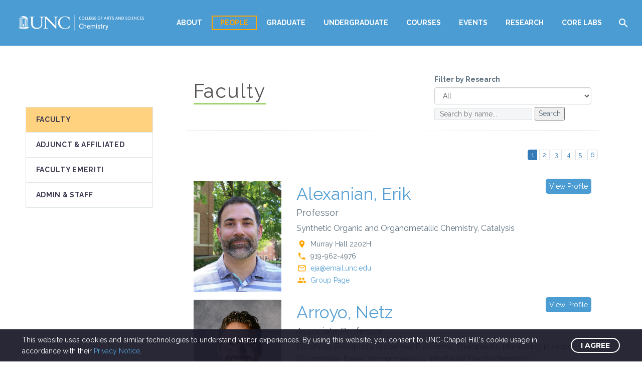

--- FILE ---
content_type: text/html; charset=UTF-8
request_url: https://chem.unc.edu/faculty-alpha/?wpv_view_count=80
body_size: 28924
content:
<!DOCTYPE html>
<!--[if IE 7]>
<html class="ie ie7" lang="en-US" xmlns:og="https://ogp.me/ns#" xmlns:fb="https://ogp.me/ns/fb#">
<![endif]-->
<!--[if IE 8]>
<html class="ie ie8" lang="en-US" xmlns:og="https://ogp.me/ns#" xmlns:fb="https://ogp.me/ns/fb#">
<![endif]-->
<!--[if !(IE 7) | !(IE 8) ]><!-->
<html lang="en-US" xmlns:og="https://ogp.me/ns#" xmlns:fb="https://ogp.me/ns/fb#">
<!--<![endif]-->
<head>
	<meta charset="UTF-8">
	<meta name="viewport" content="width=device-width, initial-scale=1.0" />
	<link rel="profile" href="https://gmpg.org/xfn/11">
	<link rel="pingback" href="https://chem.unc.edu/xmlrpc.php">
	<title>Faculty &#8211; Department of Chemistry</title>
<meta name='robots' content='max-image-preview:large' />
	<style>img:is([sizes="auto" i], [sizes^="auto," i]) { contain-intrinsic-size: 3000px 1500px }</style>
	<link rel='dns-prefetch' href='//fonts.googleapis.com' />
<link rel="alternate" type="application/rss+xml" title="Department of Chemistry &raquo; Feed" href="https://chem.unc.edu/feed/" />
		<!-- This site uses the Google Analytics by MonsterInsights plugin v9.9.0 - Using Analytics tracking - https://www.monsterinsights.com/ -->
							<script src="//www.googletagmanager.com/gtag/js?id=G-RD9T68KSH2"  data-cfasync="false" data-wpfc-render="false" type="text/javascript" async></script>
			<script data-cfasync="false" data-wpfc-render="false" type="text/javascript">
				var mi_version = '9.9.0';
				var mi_track_user = true;
				var mi_no_track_reason = '';
								var MonsterInsightsDefaultLocations = {"page_location":"https:\/\/chem.unc.edu\/faculty-alpha\/?wpv_view_count=80"};
								if ( typeof MonsterInsightsPrivacyGuardFilter === 'function' ) {
					var MonsterInsightsLocations = (typeof MonsterInsightsExcludeQuery === 'object') ? MonsterInsightsPrivacyGuardFilter( MonsterInsightsExcludeQuery ) : MonsterInsightsPrivacyGuardFilter( MonsterInsightsDefaultLocations );
				} else {
					var MonsterInsightsLocations = (typeof MonsterInsightsExcludeQuery === 'object') ? MonsterInsightsExcludeQuery : MonsterInsightsDefaultLocations;
				}

								var disableStrs = [
										'ga-disable-G-RD9T68KSH2',
									];

				/* Function to detect opted out users */
				function __gtagTrackerIsOptedOut() {
					for (var index = 0; index < disableStrs.length; index++) {
						if (document.cookie.indexOf(disableStrs[index] + '=true') > -1) {
							return true;
						}
					}

					return false;
				}

				/* Disable tracking if the opt-out cookie exists. */
				if (__gtagTrackerIsOptedOut()) {
					for (var index = 0; index < disableStrs.length; index++) {
						window[disableStrs[index]] = true;
					}
				}

				/* Opt-out function */
				function __gtagTrackerOptout() {
					for (var index = 0; index < disableStrs.length; index++) {
						document.cookie = disableStrs[index] + '=true; expires=Thu, 31 Dec 2099 23:59:59 UTC; path=/';
						window[disableStrs[index]] = true;
					}
				}

				if ('undefined' === typeof gaOptout) {
					function gaOptout() {
						__gtagTrackerOptout();
					}
				}
								window.dataLayer = window.dataLayer || [];

				window.MonsterInsightsDualTracker = {
					helpers: {},
					trackers: {},
				};
				if (mi_track_user) {
					function __gtagDataLayer() {
						dataLayer.push(arguments);
					}

					function __gtagTracker(type, name, parameters) {
						if (!parameters) {
							parameters = {};
						}

						if (parameters.send_to) {
							__gtagDataLayer.apply(null, arguments);
							return;
						}

						if (type === 'event') {
														parameters.send_to = monsterinsights_frontend.v4_id;
							var hookName = name;
							if (typeof parameters['event_category'] !== 'undefined') {
								hookName = parameters['event_category'] + ':' + name;
							}

							if (typeof MonsterInsightsDualTracker.trackers[hookName] !== 'undefined') {
								MonsterInsightsDualTracker.trackers[hookName](parameters);
							} else {
								__gtagDataLayer('event', name, parameters);
							}
							
						} else {
							__gtagDataLayer.apply(null, arguments);
						}
					}

					__gtagTracker('js', new Date());
					__gtagTracker('set', {
						'developer_id.dZGIzZG': true,
											});
					if ( MonsterInsightsLocations.page_location ) {
						__gtagTracker('set', MonsterInsightsLocations);
					}
										__gtagTracker('config', 'G-RD9T68KSH2', {"forceSSL":"true","link_attribution":"true"} );
										window.gtag = __gtagTracker;										(function () {
						/* https://developers.google.com/analytics/devguides/collection/analyticsjs/ */
						/* ga and __gaTracker compatibility shim. */
						var noopfn = function () {
							return null;
						};
						var newtracker = function () {
							return new Tracker();
						};
						var Tracker = function () {
							return null;
						};
						var p = Tracker.prototype;
						p.get = noopfn;
						p.set = noopfn;
						p.send = function () {
							var args = Array.prototype.slice.call(arguments);
							args.unshift('send');
							__gaTracker.apply(null, args);
						};
						var __gaTracker = function () {
							var len = arguments.length;
							if (len === 0) {
								return;
							}
							var f = arguments[len - 1];
							if (typeof f !== 'object' || f === null || typeof f.hitCallback !== 'function') {
								if ('send' === arguments[0]) {
									var hitConverted, hitObject = false, action;
									if ('event' === arguments[1]) {
										if ('undefined' !== typeof arguments[3]) {
											hitObject = {
												'eventAction': arguments[3],
												'eventCategory': arguments[2],
												'eventLabel': arguments[4],
												'value': arguments[5] ? arguments[5] : 1,
											}
										}
									}
									if ('pageview' === arguments[1]) {
										if ('undefined' !== typeof arguments[2]) {
											hitObject = {
												'eventAction': 'page_view',
												'page_path': arguments[2],
											}
										}
									}
									if (typeof arguments[2] === 'object') {
										hitObject = arguments[2];
									}
									if (typeof arguments[5] === 'object') {
										Object.assign(hitObject, arguments[5]);
									}
									if ('undefined' !== typeof arguments[1].hitType) {
										hitObject = arguments[1];
										if ('pageview' === hitObject.hitType) {
											hitObject.eventAction = 'page_view';
										}
									}
									if (hitObject) {
										action = 'timing' === arguments[1].hitType ? 'timing_complete' : hitObject.eventAction;
										hitConverted = mapArgs(hitObject);
										__gtagTracker('event', action, hitConverted);
									}
								}
								return;
							}

							function mapArgs(args) {
								var arg, hit = {};
								var gaMap = {
									'eventCategory': 'event_category',
									'eventAction': 'event_action',
									'eventLabel': 'event_label',
									'eventValue': 'event_value',
									'nonInteraction': 'non_interaction',
									'timingCategory': 'event_category',
									'timingVar': 'name',
									'timingValue': 'value',
									'timingLabel': 'event_label',
									'page': 'page_path',
									'location': 'page_location',
									'title': 'page_title',
									'referrer' : 'page_referrer',
								};
								for (arg in args) {
																		if (!(!args.hasOwnProperty(arg) || !gaMap.hasOwnProperty(arg))) {
										hit[gaMap[arg]] = args[arg];
									} else {
										hit[arg] = args[arg];
									}
								}
								return hit;
							}

							try {
								f.hitCallback();
							} catch (ex) {
							}
						};
						__gaTracker.create = newtracker;
						__gaTracker.getByName = newtracker;
						__gaTracker.getAll = function () {
							return [];
						};
						__gaTracker.remove = noopfn;
						__gaTracker.loaded = true;
						window['__gaTracker'] = __gaTracker;
					})();
									} else {
										console.log("");
					(function () {
						function __gtagTracker() {
							return null;
						}

						window['__gtagTracker'] = __gtagTracker;
						window['gtag'] = __gtagTracker;
					})();
									}
			</script>
			
							<!-- / Google Analytics by MonsterInsights -->
		<script type="text/javascript">
/* <![CDATA[ */
window._wpemojiSettings = {"baseUrl":"https:\/\/s.w.org\/images\/core\/emoji\/16.0.1\/72x72\/","ext":".png","svgUrl":"https:\/\/s.w.org\/images\/core\/emoji\/16.0.1\/svg\/","svgExt":".svg","source":{"concatemoji":"https:\/\/chem.unc.edu\/wp-includes\/js\/wp-emoji-release.min.js?ver=6.8.3"}};
/*! This file is auto-generated */
!function(s,n){var o,i,e;function c(e){try{var t={supportTests:e,timestamp:(new Date).valueOf()};sessionStorage.setItem(o,JSON.stringify(t))}catch(e){}}function p(e,t,n){e.clearRect(0,0,e.canvas.width,e.canvas.height),e.fillText(t,0,0);var t=new Uint32Array(e.getImageData(0,0,e.canvas.width,e.canvas.height).data),a=(e.clearRect(0,0,e.canvas.width,e.canvas.height),e.fillText(n,0,0),new Uint32Array(e.getImageData(0,0,e.canvas.width,e.canvas.height).data));return t.every(function(e,t){return e===a[t]})}function u(e,t){e.clearRect(0,0,e.canvas.width,e.canvas.height),e.fillText(t,0,0);for(var n=e.getImageData(16,16,1,1),a=0;a<n.data.length;a++)if(0!==n.data[a])return!1;return!0}function f(e,t,n,a){switch(t){case"flag":return n(e,"\ud83c\udff3\ufe0f\u200d\u26a7\ufe0f","\ud83c\udff3\ufe0f\u200b\u26a7\ufe0f")?!1:!n(e,"\ud83c\udde8\ud83c\uddf6","\ud83c\udde8\u200b\ud83c\uddf6")&&!n(e,"\ud83c\udff4\udb40\udc67\udb40\udc62\udb40\udc65\udb40\udc6e\udb40\udc67\udb40\udc7f","\ud83c\udff4\u200b\udb40\udc67\u200b\udb40\udc62\u200b\udb40\udc65\u200b\udb40\udc6e\u200b\udb40\udc67\u200b\udb40\udc7f");case"emoji":return!a(e,"\ud83e\udedf")}return!1}function g(e,t,n,a){var r="undefined"!=typeof WorkerGlobalScope&&self instanceof WorkerGlobalScope?new OffscreenCanvas(300,150):s.createElement("canvas"),o=r.getContext("2d",{willReadFrequently:!0}),i=(o.textBaseline="top",o.font="600 32px Arial",{});return e.forEach(function(e){i[e]=t(o,e,n,a)}),i}function t(e){var t=s.createElement("script");t.src=e,t.defer=!0,s.head.appendChild(t)}"undefined"!=typeof Promise&&(o="wpEmojiSettingsSupports",i=["flag","emoji"],n.supports={everything:!0,everythingExceptFlag:!0},e=new Promise(function(e){s.addEventListener("DOMContentLoaded",e,{once:!0})}),new Promise(function(t){var n=function(){try{var e=JSON.parse(sessionStorage.getItem(o));if("object"==typeof e&&"number"==typeof e.timestamp&&(new Date).valueOf()<e.timestamp+604800&&"object"==typeof e.supportTests)return e.supportTests}catch(e){}return null}();if(!n){if("undefined"!=typeof Worker&&"undefined"!=typeof OffscreenCanvas&&"undefined"!=typeof URL&&URL.createObjectURL&&"undefined"!=typeof Blob)try{var e="postMessage("+g.toString()+"("+[JSON.stringify(i),f.toString(),p.toString(),u.toString()].join(",")+"));",a=new Blob([e],{type:"text/javascript"}),r=new Worker(URL.createObjectURL(a),{name:"wpTestEmojiSupports"});return void(r.onmessage=function(e){c(n=e.data),r.terminate(),t(n)})}catch(e){}c(n=g(i,f,p,u))}t(n)}).then(function(e){for(var t in e)n.supports[t]=e[t],n.supports.everything=n.supports.everything&&n.supports[t],"flag"!==t&&(n.supports.everythingExceptFlag=n.supports.everythingExceptFlag&&n.supports[t]);n.supports.everythingExceptFlag=n.supports.everythingExceptFlag&&!n.supports.flag,n.DOMReady=!1,n.readyCallback=function(){n.DOMReady=!0}}).then(function(){return e}).then(function(){var e;n.supports.everything||(n.readyCallback(),(e=n.source||{}).concatemoji?t(e.concatemoji):e.wpemoji&&e.twemoji&&(t(e.twemoji),t(e.wpemoji)))}))}((window,document),window._wpemojiSettings);
/* ]]> */
</script>
<link rel='stylesheet' id='sbr_styles-css' href='https://chem.unc.edu/wp-content/plugins/reviews-feed/assets/css/sbr-styles.min.css?ver=2.1.1' type='text/css' media='all' />
<link rel='stylesheet' id='layerslider-css' href='https://chem.unc.edu/wp-content/plugins/LayerSlider/assets/static/layerslider/css/layerslider.css?ver=7.15.1' type='text/css' media='all' />
<link rel='stylesheet' id='thegem-preloader-css' href='https://chem.unc.edu/wp-content/themes/thegem/css/thegem-preloader.css?ver=5.10.5.2' type='text/css' media='all' />
<style id='thegem-preloader-inline-css' type='text/css'>

		body:not(.compose-mode) .gem-icon-style-gradient span,
		body:not(.compose-mode) .gem-icon .gem-icon-half-1,
		body:not(.compose-mode) .gem-icon .gem-icon-half-2 {
			opacity: 0 !important;
			}
</style>
<link rel='stylesheet' id='thegem-reset-css' href='https://chem.unc.edu/wp-content/themes/thegem/css/thegem-reset.css?ver=5.10.5.2' type='text/css' media='all' />
<link rel='stylesheet' id='thegem-grid-css' href='https://chem.unc.edu/wp-content/themes/thegem/css/thegem-grid.css?ver=5.10.5.2' type='text/css' media='all' />
<link rel='stylesheet' id='thegem-header-css' href='https://chem.unc.edu/wp-content/themes/thegem/css/thegem-header.css?ver=5.10.5.2' type='text/css' media='all' />
<link rel='stylesheet' id='thegem-style-css' href='https://chem.unc.edu/wp-content/themes/thegem/style.css?ver=6.8.3' type='text/css' media='all' />
<link rel='stylesheet' id='thegem-widgets-css' href='https://chem.unc.edu/wp-content/themes/thegem/css/thegem-widgets.css?ver=5.10.5.2' type='text/css' media='all' />
<link rel='stylesheet' id='thegem-new-css-css' href='https://chem.unc.edu/wp-content/themes/thegem/css/thegem-new-css.css?ver=5.10.5.2' type='text/css' media='all' />
<link rel='stylesheet' id='perevazka-css-css-css' href='https://chem.unc.edu/wp-content/themes/thegem/css/thegem-perevazka-css.css?ver=5.10.5.2' type='text/css' media='all' />
<link rel='stylesheet' id='thegem-google-fonts-css' href='//fonts.googleapis.com/css?family=Source+Sans+Pro%3A200%2C200italic%2C300%2C300italic%2C400%2C400italic%2C600%2C600italic%2C700%2C700italic%2C900%2C900italic%7CMontserrat%3A100%2C200%2C300%2C400%2C500%2C600%2C700%2C800%2C900%2C100italic%2C200italic%2C300italic%2C400italic%2C500italic%2C600italic%2C700italic%2C800italic%2C900italic%7CRaleway%3A100%2C200%2C300%2C400%2C500%2C600%2C700%2C800%2C900%2C100italic%2C200italic%2C300italic%2C400italic%2C500italic%2C600italic%2C700italic%2C800italic%2C900italic&#038;subset=cyrillic%2Ccyrillic-ext%2Cgreek%2Cgreek-ext%2Clatin%2Clatin-ext%2Cvietnamese&#038;ver=6.8.3' type='text/css' media='all' />
<link rel='stylesheet' id='thegem-custom-css' href='https://chem.unc.edu/wp-content/uploads/thegem/css/custom-vUBG5MNy.css?ver=5.10.5.2' type='text/css' media='all' />
<style id='thegem-custom-inline-css' type='text/css'>
#page-title {background-color: #333144;padding-top: 80px;padding-bottom: 80px;}#page-title h1,#page-title .title-rich-content {color: #ffffff;}.page-title-excerpt {color: #ffffff;margin-top: 18px;}#page-title .page-title-title {margin-top: 0px;}#page-title .page-title-title .styled-subtitle.light,#page-title .page-title-excerpt .styled-subtitle.light{ font-family: var(--thegem-to-light-title-font-family); font-style: normal; font-weight: normal;}#page-title .page-title-title .title-main-menu,#page-title .page-title-excerpt .title-main-menu{ font-family: var(--thegem-to-menu-font-family); font-style: var(--thegem-to-menu-font-style); font-weight: var(--thegem-to-menu-font-weight); text-transform: var(--thegem-to-menu-text-transform); font-size: var(--thegem-to-menu-font-size); line-height: var(--thegem-to-menu-line-height); letter-spacing: var(--thegem-to-menu-letter-spacing, 0);}#page-title .page-title-title .title-main-menu.light,#page-title .page-title-excerpt .title-main-menu.light{ font-family: var(--thegem-to-light-title-font-family); font-style: normal; font-weight: normal;}#page-title .page-title-title .title-body,#page-title .page-title-excerpt .title-body{ font-family: var(--thegem-to-body-font-family); font-style: var(--thegem-to-body-font-style); font-weight: var(--thegem-to-body-font-weight); text-transform: var(--thegem-to-body-text-transform, none); font-size: var(--thegem-to-body-font-size); line-height: var(--thegem-to-body-line-height); letter-spacing: var(--thegem-to-body-letter-spacing);}#page-title .page-title-title .title-body.light,#page-title .page-title-excerpt .title-body.light{ font-family: var(--thegem-to-light-title-font-family); font-style: normal; font-weight: normal;}#page-title .page-title-title .title-tiny-body,#page-title .page-title-excerpt .title-tiny-body{ font-family: var(--thegem-to-body-tiny-font-family); font-style: var(--thegem-to-body-tiny-font-style); font-weight: var(--thegem-to-body-tiny-font-weight); text-transform: var(--thegem-to-body-tiny-text-transform, none); font-size: var(--thegem-to-body-tiny-font-size); line-height: var(--thegem-to-body-tiny-line-height); letter-spacing: var(--thegem-to-body-tiny-letter-spacing);}#page-title .page-title-title .title-tiny-body.light,#page-title .page-title-excerpt .title-tiny-body.light{ font-family: var(--thegem-to-light-title-font-family); font-style: normal; font-weight: normal;}.page-title-inner,body .breadcrumbs{padding-left: 0px;padding-right: 0px;}body .page-title-block .breadcrumbs-container{	text-align: center;}.page-breadcrumbs ul li a,.page-breadcrumbs ul li:not(:last-child):after{	color: #99A9B5FF;}.page-breadcrumbs ul li{	color: #3C3950FF;}.page-breadcrumbs ul li a:hover{	color: #3C3950FF;}.block-content {padding-top: 135px;}.block-content:last-of-type {padding-bottom: 110px;}.gem-slideshow,.slideshow-preloader {}#top-area {	display: block;}@media (max-width: 991px) {#page-title {padding-top: 80px;padding-bottom: 80px;}.page-title-inner, body .breadcrumbs{padding-left: 0px;padding-right: 0px;}.page-title-excerpt {margin-top: 18px;}#page-title .page-title-title {margin-top: 0px;}.block-content {}.block-content:last-of-type {}#top-area {	display: block;}}@media (max-width: 767px) {#page-title {padding-top: 80px;padding-bottom: 80px;}.page-title-inner,body .breadcrumbs{padding-left: 0px;padding-right: 0px;}.page-title-excerpt {margin-top: 18px;}#page-title .page-title-title {margin-top: 0px;}.block-content {}.block-content:last-of-type {}#top-area {	display: block;}}
</style>
<link rel='stylesheet' id='js_composer_front-css' href='https://chem.unc.edu/wp-content/plugins/js_composer/assets/css/js_composer.min.css?ver=8.7.1' type='text/css' media='all' />
<link rel='stylesheet' id='thegem_js_composer_front-css' href='https://chem.unc.edu/wp-content/themes/thegem/css/thegem-js_composer_columns.css?ver=5.10.5.2' type='text/css' media='all' />
<link rel='stylesheet' id='thegem-additional-blog-1-css' href='https://chem.unc.edu/wp-content/themes/thegem/css/thegem-additional-blog-1.css?ver=5.10.5.2' type='text/css' media='all' />
<link rel='stylesheet' id='jquery-fancybox-css' href='https://chem.unc.edu/wp-content/themes/thegem/js/fancyBox/jquery.fancybox.min.css?ver=5.10.5.2' type='text/css' media='all' />
<link rel='stylesheet' id='thegem-vc_elements-css' href='https://chem.unc.edu/wp-content/themes/thegem/css/thegem-vc_elements.css?ver=5.10.5.2' type='text/css' media='all' />
<style id='wp-emoji-styles-inline-css' type='text/css'>

	img.wp-smiley, img.emoji {
		display: inline !important;
		border: none !important;
		box-shadow: none !important;
		height: 1em !important;
		width: 1em !important;
		margin: 0 0.07em !important;
		vertical-align: -0.1em !important;
		background: none !important;
		padding: 0 !important;
	}
</style>
<link rel='stylesheet' id='wp-block-library-css' href='https://chem.unc.edu/wp-includes/css/dist/block-library/style.min.css?ver=6.8.3' type='text/css' media='all' />
<style id='classic-theme-styles-inline-css' type='text/css'>
/*! This file is auto-generated */
.wp-block-button__link{color:#fff;background-color:#32373c;border-radius:9999px;box-shadow:none;text-decoration:none;padding:calc(.667em + 2px) calc(1.333em + 2px);font-size:1.125em}.wp-block-file__button{background:#32373c;color:#fff;text-decoration:none}
</style>
<link rel='stylesheet' id='mediaelement-css' href='https://chem.unc.edu/wp-includes/js/mediaelement/mediaelementplayer-legacy.min.css?ver=4.2.17' type='text/css' media='all' />
<link rel='stylesheet' id='wp-mediaelement-css' href='https://chem.unc.edu/wp-content/themes/thegem/css/wp-mediaelement.css?ver=5.10.5.2' type='text/css' media='all' />
<link rel='stylesheet' id='view_editor_gutenberg_frontend_assets-css' href='https://chem.unc.edu/wp-content/plugins/wp-views/public/css/views-frontend.css?ver=3.6.21' type='text/css' media='all' />
<style id='view_editor_gutenberg_frontend_assets-inline-css' type='text/css'>
.wpv-sort-list-dropdown.wpv-sort-list-dropdown-style-default > span.wpv-sort-list,.wpv-sort-list-dropdown.wpv-sort-list-dropdown-style-default .wpv-sort-list-item {border-color: #cdcdcd;}.wpv-sort-list-dropdown.wpv-sort-list-dropdown-style-default .wpv-sort-list-item a {color: #444;background-color: #fff;}.wpv-sort-list-dropdown.wpv-sort-list-dropdown-style-default a:hover,.wpv-sort-list-dropdown.wpv-sort-list-dropdown-style-default a:focus {color: #000;background-color: #eee;}.wpv-sort-list-dropdown.wpv-sort-list-dropdown-style-default .wpv-sort-list-item.wpv-sort-list-current a {color: #000;background-color: #eee;}
.wpv-sort-list-dropdown.wpv-sort-list-dropdown-style-default > span.wpv-sort-list,.wpv-sort-list-dropdown.wpv-sort-list-dropdown-style-default .wpv-sort-list-item {border-color: #cdcdcd;}.wpv-sort-list-dropdown.wpv-sort-list-dropdown-style-default .wpv-sort-list-item a {color: #444;background-color: #fff;}.wpv-sort-list-dropdown.wpv-sort-list-dropdown-style-default a:hover,.wpv-sort-list-dropdown.wpv-sort-list-dropdown-style-default a:focus {color: #000;background-color: #eee;}.wpv-sort-list-dropdown.wpv-sort-list-dropdown-style-default .wpv-sort-list-item.wpv-sort-list-current a {color: #000;background-color: #eee;}.wpv-sort-list-dropdown.wpv-sort-list-dropdown-style-grey > span.wpv-sort-list,.wpv-sort-list-dropdown.wpv-sort-list-dropdown-style-grey .wpv-sort-list-item {border-color: #cdcdcd;}.wpv-sort-list-dropdown.wpv-sort-list-dropdown-style-grey .wpv-sort-list-item a {color: #444;background-color: #eeeeee;}.wpv-sort-list-dropdown.wpv-sort-list-dropdown-style-grey a:hover,.wpv-sort-list-dropdown.wpv-sort-list-dropdown-style-grey a:focus {color: #000;background-color: #e5e5e5;}.wpv-sort-list-dropdown.wpv-sort-list-dropdown-style-grey .wpv-sort-list-item.wpv-sort-list-current a {color: #000;background-color: #e5e5e5;}
.wpv-sort-list-dropdown.wpv-sort-list-dropdown-style-default > span.wpv-sort-list,.wpv-sort-list-dropdown.wpv-sort-list-dropdown-style-default .wpv-sort-list-item {border-color: #cdcdcd;}.wpv-sort-list-dropdown.wpv-sort-list-dropdown-style-default .wpv-sort-list-item a {color: #444;background-color: #fff;}.wpv-sort-list-dropdown.wpv-sort-list-dropdown-style-default a:hover,.wpv-sort-list-dropdown.wpv-sort-list-dropdown-style-default a:focus {color: #000;background-color: #eee;}.wpv-sort-list-dropdown.wpv-sort-list-dropdown-style-default .wpv-sort-list-item.wpv-sort-list-current a {color: #000;background-color: #eee;}.wpv-sort-list-dropdown.wpv-sort-list-dropdown-style-grey > span.wpv-sort-list,.wpv-sort-list-dropdown.wpv-sort-list-dropdown-style-grey .wpv-sort-list-item {border-color: #cdcdcd;}.wpv-sort-list-dropdown.wpv-sort-list-dropdown-style-grey .wpv-sort-list-item a {color: #444;background-color: #eeeeee;}.wpv-sort-list-dropdown.wpv-sort-list-dropdown-style-grey a:hover,.wpv-sort-list-dropdown.wpv-sort-list-dropdown-style-grey a:focus {color: #000;background-color: #e5e5e5;}.wpv-sort-list-dropdown.wpv-sort-list-dropdown-style-grey .wpv-sort-list-item.wpv-sort-list-current a {color: #000;background-color: #e5e5e5;}.wpv-sort-list-dropdown.wpv-sort-list-dropdown-style-blue > span.wpv-sort-list,.wpv-sort-list-dropdown.wpv-sort-list-dropdown-style-blue .wpv-sort-list-item {border-color: #0099cc;}.wpv-sort-list-dropdown.wpv-sort-list-dropdown-style-blue .wpv-sort-list-item a {color: #444;background-color: #cbddeb;}.wpv-sort-list-dropdown.wpv-sort-list-dropdown-style-blue a:hover,.wpv-sort-list-dropdown.wpv-sort-list-dropdown-style-blue a:focus {color: #000;background-color: #95bedd;}.wpv-sort-list-dropdown.wpv-sort-list-dropdown-style-blue .wpv-sort-list-item.wpv-sort-list-current a {color: #000;background-color: #95bedd;}
</style>
<style id='global-styles-inline-css' type='text/css'>
:root{--wp--preset--aspect-ratio--square: 1;--wp--preset--aspect-ratio--4-3: 4/3;--wp--preset--aspect-ratio--3-4: 3/4;--wp--preset--aspect-ratio--3-2: 3/2;--wp--preset--aspect-ratio--2-3: 2/3;--wp--preset--aspect-ratio--16-9: 16/9;--wp--preset--aspect-ratio--9-16: 9/16;--wp--preset--color--black: #000000;--wp--preset--color--cyan-bluish-gray: #abb8c3;--wp--preset--color--white: #ffffff;--wp--preset--color--pale-pink: #f78da7;--wp--preset--color--vivid-red: #cf2e2e;--wp--preset--color--luminous-vivid-orange: #ff6900;--wp--preset--color--luminous-vivid-amber: #fcb900;--wp--preset--color--light-green-cyan: #7bdcb5;--wp--preset--color--vivid-green-cyan: #00d084;--wp--preset--color--pale-cyan-blue: #8ed1fc;--wp--preset--color--vivid-cyan-blue: #0693e3;--wp--preset--color--vivid-purple: #9b51e0;--wp--preset--gradient--vivid-cyan-blue-to-vivid-purple: linear-gradient(135deg,rgba(6,147,227,1) 0%,rgb(155,81,224) 100%);--wp--preset--gradient--light-green-cyan-to-vivid-green-cyan: linear-gradient(135deg,rgb(122,220,180) 0%,rgb(0,208,130) 100%);--wp--preset--gradient--luminous-vivid-amber-to-luminous-vivid-orange: linear-gradient(135deg,rgba(252,185,0,1) 0%,rgba(255,105,0,1) 100%);--wp--preset--gradient--luminous-vivid-orange-to-vivid-red: linear-gradient(135deg,rgba(255,105,0,1) 0%,rgb(207,46,46) 100%);--wp--preset--gradient--very-light-gray-to-cyan-bluish-gray: linear-gradient(135deg,rgb(238,238,238) 0%,rgb(169,184,195) 100%);--wp--preset--gradient--cool-to-warm-spectrum: linear-gradient(135deg,rgb(74,234,220) 0%,rgb(151,120,209) 20%,rgb(207,42,186) 40%,rgb(238,44,130) 60%,rgb(251,105,98) 80%,rgb(254,248,76) 100%);--wp--preset--gradient--blush-light-purple: linear-gradient(135deg,rgb(255,206,236) 0%,rgb(152,150,240) 100%);--wp--preset--gradient--blush-bordeaux: linear-gradient(135deg,rgb(254,205,165) 0%,rgb(254,45,45) 50%,rgb(107,0,62) 100%);--wp--preset--gradient--luminous-dusk: linear-gradient(135deg,rgb(255,203,112) 0%,rgb(199,81,192) 50%,rgb(65,88,208) 100%);--wp--preset--gradient--pale-ocean: linear-gradient(135deg,rgb(255,245,203) 0%,rgb(182,227,212) 50%,rgb(51,167,181) 100%);--wp--preset--gradient--electric-grass: linear-gradient(135deg,rgb(202,248,128) 0%,rgb(113,206,126) 100%);--wp--preset--gradient--midnight: linear-gradient(135deg,rgb(2,3,129) 0%,rgb(40,116,252) 100%);--wp--preset--font-size--small: 13px;--wp--preset--font-size--medium: 20px;--wp--preset--font-size--large: 36px;--wp--preset--font-size--x-large: 42px;--wp--preset--spacing--20: 0.44rem;--wp--preset--spacing--30: 0.67rem;--wp--preset--spacing--40: 1rem;--wp--preset--spacing--50: 1.5rem;--wp--preset--spacing--60: 2.25rem;--wp--preset--spacing--70: 3.38rem;--wp--preset--spacing--80: 5.06rem;--wp--preset--shadow--natural: 6px 6px 9px rgba(0, 0, 0, 0.2);--wp--preset--shadow--deep: 12px 12px 50px rgba(0, 0, 0, 0.4);--wp--preset--shadow--sharp: 6px 6px 0px rgba(0, 0, 0, 0.2);--wp--preset--shadow--outlined: 6px 6px 0px -3px rgba(255, 255, 255, 1), 6px 6px rgba(0, 0, 0, 1);--wp--preset--shadow--crisp: 6px 6px 0px rgba(0, 0, 0, 1);}:where(.is-layout-flex){gap: 0.5em;}:where(.is-layout-grid){gap: 0.5em;}body .is-layout-flex{display: flex;}.is-layout-flex{flex-wrap: wrap;align-items: center;}.is-layout-flex > :is(*, div){margin: 0;}body .is-layout-grid{display: grid;}.is-layout-grid > :is(*, div){margin: 0;}:where(.wp-block-columns.is-layout-flex){gap: 2em;}:where(.wp-block-columns.is-layout-grid){gap: 2em;}:where(.wp-block-post-template.is-layout-flex){gap: 1.25em;}:where(.wp-block-post-template.is-layout-grid){gap: 1.25em;}.has-black-color{color: var(--wp--preset--color--black) !important;}.has-cyan-bluish-gray-color{color: var(--wp--preset--color--cyan-bluish-gray) !important;}.has-white-color{color: var(--wp--preset--color--white) !important;}.has-pale-pink-color{color: var(--wp--preset--color--pale-pink) !important;}.has-vivid-red-color{color: var(--wp--preset--color--vivid-red) !important;}.has-luminous-vivid-orange-color{color: var(--wp--preset--color--luminous-vivid-orange) !important;}.has-luminous-vivid-amber-color{color: var(--wp--preset--color--luminous-vivid-amber) !important;}.has-light-green-cyan-color{color: var(--wp--preset--color--light-green-cyan) !important;}.has-vivid-green-cyan-color{color: var(--wp--preset--color--vivid-green-cyan) !important;}.has-pale-cyan-blue-color{color: var(--wp--preset--color--pale-cyan-blue) !important;}.has-vivid-cyan-blue-color{color: var(--wp--preset--color--vivid-cyan-blue) !important;}.has-vivid-purple-color{color: var(--wp--preset--color--vivid-purple) !important;}.has-black-background-color{background-color: var(--wp--preset--color--black) !important;}.has-cyan-bluish-gray-background-color{background-color: var(--wp--preset--color--cyan-bluish-gray) !important;}.has-white-background-color{background-color: var(--wp--preset--color--white) !important;}.has-pale-pink-background-color{background-color: var(--wp--preset--color--pale-pink) !important;}.has-vivid-red-background-color{background-color: var(--wp--preset--color--vivid-red) !important;}.has-luminous-vivid-orange-background-color{background-color: var(--wp--preset--color--luminous-vivid-orange) !important;}.has-luminous-vivid-amber-background-color{background-color: var(--wp--preset--color--luminous-vivid-amber) !important;}.has-light-green-cyan-background-color{background-color: var(--wp--preset--color--light-green-cyan) !important;}.has-vivid-green-cyan-background-color{background-color: var(--wp--preset--color--vivid-green-cyan) !important;}.has-pale-cyan-blue-background-color{background-color: var(--wp--preset--color--pale-cyan-blue) !important;}.has-vivid-cyan-blue-background-color{background-color: var(--wp--preset--color--vivid-cyan-blue) !important;}.has-vivid-purple-background-color{background-color: var(--wp--preset--color--vivid-purple) !important;}.has-black-border-color{border-color: var(--wp--preset--color--black) !important;}.has-cyan-bluish-gray-border-color{border-color: var(--wp--preset--color--cyan-bluish-gray) !important;}.has-white-border-color{border-color: var(--wp--preset--color--white) !important;}.has-pale-pink-border-color{border-color: var(--wp--preset--color--pale-pink) !important;}.has-vivid-red-border-color{border-color: var(--wp--preset--color--vivid-red) !important;}.has-luminous-vivid-orange-border-color{border-color: var(--wp--preset--color--luminous-vivid-orange) !important;}.has-luminous-vivid-amber-border-color{border-color: var(--wp--preset--color--luminous-vivid-amber) !important;}.has-light-green-cyan-border-color{border-color: var(--wp--preset--color--light-green-cyan) !important;}.has-vivid-green-cyan-border-color{border-color: var(--wp--preset--color--vivid-green-cyan) !important;}.has-pale-cyan-blue-border-color{border-color: var(--wp--preset--color--pale-cyan-blue) !important;}.has-vivid-cyan-blue-border-color{border-color: var(--wp--preset--color--vivid-cyan-blue) !important;}.has-vivid-purple-border-color{border-color: var(--wp--preset--color--vivid-purple) !important;}.has-vivid-cyan-blue-to-vivid-purple-gradient-background{background: var(--wp--preset--gradient--vivid-cyan-blue-to-vivid-purple) !important;}.has-light-green-cyan-to-vivid-green-cyan-gradient-background{background: var(--wp--preset--gradient--light-green-cyan-to-vivid-green-cyan) !important;}.has-luminous-vivid-amber-to-luminous-vivid-orange-gradient-background{background: var(--wp--preset--gradient--luminous-vivid-amber-to-luminous-vivid-orange) !important;}.has-luminous-vivid-orange-to-vivid-red-gradient-background{background: var(--wp--preset--gradient--luminous-vivid-orange-to-vivid-red) !important;}.has-very-light-gray-to-cyan-bluish-gray-gradient-background{background: var(--wp--preset--gradient--very-light-gray-to-cyan-bluish-gray) !important;}.has-cool-to-warm-spectrum-gradient-background{background: var(--wp--preset--gradient--cool-to-warm-spectrum) !important;}.has-blush-light-purple-gradient-background{background: var(--wp--preset--gradient--blush-light-purple) !important;}.has-blush-bordeaux-gradient-background{background: var(--wp--preset--gradient--blush-bordeaux) !important;}.has-luminous-dusk-gradient-background{background: var(--wp--preset--gradient--luminous-dusk) !important;}.has-pale-ocean-gradient-background{background: var(--wp--preset--gradient--pale-ocean) !important;}.has-electric-grass-gradient-background{background: var(--wp--preset--gradient--electric-grass) !important;}.has-midnight-gradient-background{background: var(--wp--preset--gradient--midnight) !important;}.has-small-font-size{font-size: var(--wp--preset--font-size--small) !important;}.has-medium-font-size{font-size: var(--wp--preset--font-size--medium) !important;}.has-large-font-size{font-size: var(--wp--preset--font-size--large) !important;}.has-x-large-font-size{font-size: var(--wp--preset--font-size--x-large) !important;}
:where(.wp-block-post-template.is-layout-flex){gap: 1.25em;}:where(.wp-block-post-template.is-layout-grid){gap: 1.25em;}
:where(.wp-block-columns.is-layout-flex){gap: 2em;}:where(.wp-block-columns.is-layout-grid){gap: 2em;}
:root :where(.wp-block-pullquote){font-size: 1.5em;line-height: 1.6;}
</style>
<link rel='stylesheet' id='toolset_bootstrap_styles-css' href='https://chem.unc.edu/wp-content/plugins/wp-views/vendor/toolset/toolset-common/res/lib/bootstrap3/css/bootstrap.css?ver=4.5.0' type='text/css' media='screen' />
<link rel='stylesheet' id='dashicons-css' href='https://chem.unc.edu/wp-includes/css/dashicons.min.css?ver=6.8.3' type='text/css' media='all' />
<link rel='stylesheet' id='toolset-select2-css-css' href='https://chem.unc.edu/wp-content/plugins/wp-views/vendor/toolset/toolset-common/res/lib/select2/select2.css?ver=6.8.3' type='text/css' media='screen' />
<link rel='stylesheet' id='thegem-gdpr-css' href='https://chem.unc.edu/wp-content/plugins/thegem-elements/inc/gdpr/assets/css/public.css?ver=1.0' type='text/css' media='all' />
<style id='thegem-gdpr-inline-css' type='text/css'>
.gdpr-consent-bar{background-color:rgba(24,24,40,0.93);}
.gdpr-consent-bar-text{color:#ffffff;font-family:'Raleway';font-weight:normal;font-size:14px;line-height:22px;}
.btn-gdpr-preferences-open{color:#faa500;font-family:'Raleway';font-weight:normal;font-size:14px;line-height:22px;}
.btn-gdpr-preferences-open:hover{color:#ffffff;}
.btn-gdpr-agreement{color:#ffffff;border-color:#ffffff;}
.btn-gdpr-agreement:hover{color:#181828;background-color:#ffffff;border-color:#ffffff;}
.gdpr-privacy-preferences{background-color:rgba(57,61,80,0.8);}
.gdpr-privacy-preferences-box{background-color:#ffffff;}
.gdpr-privacy-preferences-consent-item{border-bottom-color:#dfe5e8;}
.gdpr-privacy-preferences-title{color:#3c3950;font-family:'Raleway';font-weight:normal;font-size:24px;line-height:38px;}
.gdpr-privacy-preferences-title:before{color:#4b9cd3;}
.gdpr-privacy-preferences-text{color:#5f727f;font-family:'Raleway';font-weight:normal;font-size:14px;line-height:23px;}
.btn-gdpr-privacy-save-preferences{color:#4b9cd3;background-color:#f0f3f2;border-color:#4b9cd3;}
.btn-gdpr-privacy-save-preferences:hover{color:#f0f3f2;background-color:#faa500;border-color:#faa500;}
.gdpr-privacy-checkbox .gdpr-privacy-checkbox-check{background-color:#b6c6c9;}
.gdpr-privacy-checkbox input:checked ~ .gdpr-privacy-checkbox-check{background-color:#4b9cd3;}
.gdpr-privacy-preferences-footer{background-color:#f0f3f2;}
.gdpr-privacy-preferences-footer-links a{color:#ffa500;}
.gdpr-privacy-preferences-footer-links a:hover{color:#4b9cd3;}

</style>
<link rel='stylesheet' id='tablepress-default-css' href='https://chem.unc.edu/wp-content/plugins/tablepress/css/build/default.css?ver=3.2.5' type='text/css' media='all' />
<link rel='stylesheet' id='rhc-print-css-css' href='https://chem.unc.edu/wp-content/plugins/calendarize-it/css/print.css?ver=1.0.2' type='text/css' media='all' />
<link rel='stylesheet' id='calendarizeit-css' href='https://chem.unc.edu/wp-content/plugins/calendarize-it/css/frontend.min.css?ver=4.0.8.6' type='text/css' media='all' />
<link rel='stylesheet' id='rhc-last-minue-css' href='https://chem.unc.edu/wp-content/plugins/calendarize-it/css/last_minute_fixes.css?ver=1.1.1' type='text/css' media='all' />
<script type="text/javascript">function fullHeightRow() {
			var fullHeight,
				offsetTop,
				element = document.getElementsByClassName('vc_row-o-full-height')[0];
			if (element) {
				fullHeight = window.innerHeight;
				offsetTop = window.pageYOffset + element.getBoundingClientRect().top;
				if (offsetTop < fullHeight) {
					fullHeight = 100 - offsetTop / (fullHeight / 100);
					element.style.minHeight = fullHeight + 'vh'
				}
			}
		}</script><script type="text/javascript" src="https://chem.unc.edu/wp-content/plugins/cred-frontend-editor/vendor/toolset/common-es/public/toolset-common-es-frontend.js?ver=175000" id="toolset-common-es-frontend-js"></script>
<!--[if lt IE 9]>
<script type="text/javascript" src="https://chem.unc.edu/wp-content/themes/thegem/js/html5.js?ver=5.10.5.2" id="html5-js"></script>
<![endif]-->
<script type="text/javascript" src="https://chem.unc.edu/wp-includes/js/jquery/jquery.min.js?ver=3.7.1" id="jquery-core-js"></script>
<script type="text/javascript" src="https://chem.unc.edu/wp-includes/js/jquery/jquery-migrate.min.js?ver=3.4.1" id="jquery-migrate-js"></script>
<script type="text/javascript" src="https://chem.unc.edu/wp-content/plugins/google-analytics-for-wordpress/assets/js/frontend-gtag.min.js?ver=9.9.0" id="monsterinsights-frontend-script-js" async="async" data-wp-strategy="async"></script>
<script data-cfasync="false" data-wpfc-render="false" type="text/javascript" id='monsterinsights-frontend-script-js-extra'>/* <![CDATA[ */
var monsterinsights_frontend = {"js_events_tracking":"true","download_extensions":"doc,pdf,ppt,zip,xls,docx,pptx,xlsx","inbound_paths":"[{\"path\":\"\\\/go\\\/\",\"label\":\"affiliate\"},{\"path\":\"\\\/recommend\\\/\",\"label\":\"affiliate\"}]","home_url":"https:\/\/chem.unc.edu","hash_tracking":"false","v4_id":"G-RD9T68KSH2"};/* ]]> */
</script>
<script type="text/javascript" src="https://chem.unc.edu/wp-includes/js/jquery/ui/core.min.js?ver=1.13.3" id="jquery-ui-core-js"></script>
<script type="text/javascript" src="https://chem.unc.edu/wp-includes/js/jquery/ui/datepicker.min.js?ver=1.13.3" id="jquery-ui-datepicker-js"></script>
<script type="text/javascript" id="jquery-ui-datepicker-js-after">
/* <![CDATA[ */
jQuery(function(jQuery){jQuery.datepicker.setDefaults({"closeText":"Close","currentText":"Today","monthNames":["January","February","March","April","May","June","July","August","September","October","November","December"],"monthNamesShort":["Jan","Feb","Mar","Apr","May","Jun","Jul","Aug","Sep","Oct","Nov","Dec"],"nextText":"Next","prevText":"Previous","dayNames":["Sunday","Monday","Tuesday","Wednesday","Thursday","Friday","Saturday"],"dayNamesShort":["Sun","Mon","Tue","Wed","Thu","Fri","Sat"],"dayNamesMin":["S","M","T","W","T","F","S"],"dateFormat":"MM d, yy","firstDay":1,"isRTL":false});});
/* ]]> */
</script>
<script type="text/javascript" src="https://chem.unc.edu/wp-content/plugins/calendarize-it/js/bootstrap.min.js?ver=3.0.0" id="bootstrap-js"></script>
<script type="text/javascript" src="https://chem.unc.edu/wp-content/plugins/calendarize-it/js/bootstrap-select.js?ver=1.0.2" id="bootstrap-select-js"></script>
<script type="text/javascript" src="https://chem.unc.edu/wp-content/plugins/calendarize-it/js/moment.js?ver=2.29.1" id="rhc-moment-js"></script>
<script type="text/javascript" src="https://chem.unc.edu/wp-includes/js/jquery/ui/accordion.min.js?ver=1.13.3" id="jquery-ui-accordion-js"></script>
<script type="text/javascript" src="https://chem.unc.edu/wp-includes/js/jquery/ui/mouse.min.js?ver=1.13.3" id="jquery-ui-mouse-js"></script>
<script type="text/javascript" src="https://chem.unc.edu/wp-includes/js/jquery/ui/slider.min.js?ver=1.13.3" id="jquery-ui-slider-js"></script>
<script type="text/javascript" src="https://chem.unc.edu/wp-includes/js/jquery/ui/resizable.min.js?ver=1.13.3" id="jquery-ui-resizable-js"></script>
<script type="text/javascript" src="https://chem.unc.edu/wp-includes/js/jquery/ui/draggable.min.js?ver=1.13.3" id="jquery-ui-draggable-js"></script>
<script type="text/javascript" src="https://chem.unc.edu/wp-includes/js/jquery/ui/controlgroup.min.js?ver=1.13.3" id="jquery-ui-controlgroup-js"></script>
<script type="text/javascript" src="https://chem.unc.edu/wp-includes/js/jquery/ui/checkboxradio.min.js?ver=1.13.3" id="jquery-ui-checkboxradio-js"></script>
<script type="text/javascript" src="https://chem.unc.edu/wp-includes/js/jquery/ui/button.min.js?ver=1.13.3" id="jquery-ui-button-js"></script>
<script type="text/javascript" src="https://chem.unc.edu/wp-includes/js/jquery/ui/dialog.min.js?ver=1.13.3" id="jquery-ui-dialog-js"></script>
<script type="text/javascript" src="https://chem.unc.edu/wp-includes/js/jquery/ui/tabs.min.js?ver=1.13.3" id="jquery-ui-tabs-js"></script>
<script type="text/javascript" src="https://chem.unc.edu/wp-includes/js/jquery/ui/sortable.min.js?ver=1.13.3" id="jquery-ui-sortable-js"></script>
<script type="text/javascript" src="https://chem.unc.edu/wp-includes/js/jquery/ui/droppable.min.js?ver=1.13.3" id="jquery-ui-droppable-js"></script>
<script type="text/javascript" src="https://chem.unc.edu/wp-includes/js/jquery/ui/menu.min.js?ver=1.13.3" id="jquery-ui-menu-js"></script>
<script type="text/javascript" src="https://chem.unc.edu/wp-includes/js/dist/dom-ready.min.js?ver=f77871ff7694fffea381" id="wp-dom-ready-js"></script>
<script type="text/javascript" src="https://chem.unc.edu/wp-includes/js/dist/hooks.min.js?ver=4d63a3d491d11ffd8ac6" id="wp-hooks-js"></script>
<script type="text/javascript" src="https://chem.unc.edu/wp-includes/js/dist/i18n.min.js?ver=5e580eb46a90c2b997e6" id="wp-i18n-js"></script>
<script type="text/javascript" id="wp-i18n-js-after">
/* <![CDATA[ */
wp.i18n.setLocaleData( { 'text direction\u0004ltr': [ 'ltr' ] } );
/* ]]> */
</script>
<script type="text/javascript" src="https://chem.unc.edu/wp-includes/js/dist/a11y.min.js?ver=3156534cc54473497e14" id="wp-a11y-js"></script>
<script type="text/javascript" src="https://chem.unc.edu/wp-includes/js/jquery/ui/autocomplete.min.js?ver=1.13.3" id="jquery-ui-autocomplete-js"></script>
<script type="text/javascript" src="https://chem.unc.edu/wp-content/plugins/calendarize-it/js/deprecated.js?ver=bundled-jquery-ui" id="jquery-ui-wp-js"></script>
<script type="text/javascript" id="calendarize-js-extra">
/* <![CDATA[ */
var RHC = {"ajaxurl":"https:\/\/chem.unc.edu\/","mobile_width":"480","last_modified":"524f8d2e1197e3778ec9afd49a2b7bda","tooltip_details":[],"visibility_check":"1","gmt_offset":"-5","disable_event_link":"0","rhc_options":{}};
/* ]]> */
</script>
<script type="text/javascript" src="https://chem.unc.edu/wp-content/plugins/calendarize-it/js/frontend.min.js?ver=5.0.1.6" id="calendarize-js"></script>
<script type="text/javascript" src="https://maps.google.com/maps/api/js?libraries=places&amp;ver=3.0" id="google-api3-js"></script>
<script type="text/javascript" src="https://chem.unc.edu/wp-content/plugins/calendarize-it/js/rhc_gmap3.js?ver=1.0.1" id="rhc_gmap3-js"></script>
<script></script><meta name="generator" content="Powered by LayerSlider 7.15.1 - Build Heros, Sliders, and Popups. Create Animations and Beautiful, Rich Web Content as Easy as Never Before on WordPress." />
<!-- LayerSlider updates and docs at: https://layerslider.com -->
<link rel="https://api.w.org/" href="https://chem.unc.edu/wp-json/" /><link rel="alternate" title="JSON" type="application/json" href="https://chem.unc.edu/wp-json/wp/v2/pages/20904" /><link rel="EditURI" type="application/rsd+xml" title="RSD" href="https://chem.unc.edu/xmlrpc.php?rsd" />
<meta name="generator" content="WordPress 6.8.3" />
<link rel="canonical" href="https://chem.unc.edu/faculty-alpha/" />
<link rel='shortlink' href='https://chem.unc.edu/?p=20904' />
<link rel="alternate" title="oEmbed (JSON)" type="application/json+oembed" href="https://chem.unc.edu/wp-json/oembed/1.0/embed?url=https%3A%2F%2Fchem.unc.edu%2Ffaculty-alpha%2F" />
<link rel="alternate" title="oEmbed (XML)" type="text/xml+oembed" href="https://chem.unc.edu/wp-json/oembed/1.0/embed?url=https%3A%2F%2Fchem.unc.edu%2Ffaculty-alpha%2F&#038;format=xml" />
<!-- Global site tag (gtag.js) - Google Analytics -->
<script async src="https://www.googletagmanager.com/gtag/js?id=UA-162050830-1"></script>
<script>
  window.dataLayer = window.dataLayer || [];
  function gtag(){dataLayer.push(arguments);}
  gtag('js', new Date());

  gtag('config', 'UA-162050830-1');
</script>
 <script> window.addEventListener("load",function(){ var c={script:false,link:false}; function ls(s) { if(!['script','link'].includes(s)||c[s]){return;}c[s]=true; var d=document,f=d.getElementsByTagName(s)[0],j=d.createElement(s); if(s==='script'){j.async=true;j.src='https://chem.unc.edu/wp-content/plugins/wp-views/vendor/toolset/blocks/public/js/frontend.js?v=1.6.17';}else{ j.rel='stylesheet';j.href='https://chem.unc.edu/wp-content/plugins/wp-views/vendor/toolset/blocks/public/css/style.css?v=1.6.17';} f.parentNode.insertBefore(j, f); }; function ex(){ls('script');ls('link')} window.addEventListener("scroll", ex, {once: true}); if (('IntersectionObserver' in window) && ('IntersectionObserverEntry' in window) && ('intersectionRatio' in window.IntersectionObserverEntry.prototype)) { var i = 0, fb = document.querySelectorAll("[class^='tb-']"), o = new IntersectionObserver(es => { es.forEach(e => { o.unobserve(e.target); if (e.intersectionRatio > 0) { ex();o.disconnect();}else{ i++;if(fb.length>i){o.observe(fb[i])}} }) }); if (fb.length) { o.observe(fb[i]) } } }) </script>
	<noscript>
		<link rel="stylesheet" href="https://chem.unc.edu/wp-content/plugins/wp-views/vendor/toolset/blocks/public/css/style.css">
	</noscript><meta name="generator" content="Powered by WPBakery Page Builder - drag and drop page builder for WordPress."/>
<style type="text/css">.broken_link, a.broken_link {
	text-decoration: line-through;
}</style><link rel="icon" href="https://chem.unc.edu/wp-content/uploads/2020/12/favicon2.jpg" sizes="32x32" />
<link rel="icon" href="https://chem.unc.edu/wp-content/uploads/2020/12/favicon2.jpg" sizes="192x192" />
<link rel="apple-touch-icon" href="https://chem.unc.edu/wp-content/uploads/2020/12/favicon2.jpg" />
<meta name="msapplication-TileImage" content="https://chem.unc.edu/wp-content/uploads/2020/12/favicon2.jpg" />
<script>if(document.querySelector('[data-type="vc_custom-css"]')) {document.head.appendChild(document.querySelector('[data-type="vc_custom-css"]'));}</script>		<style type="text/css" id="wp-custom-css">
			@import url('https://fonts.googleapis.com/css?family=Raleway:400,700');

#primary-menu a {
	color: white;
}

.gem-sticky-block > * {
position: fixed;
}

html {
  scroll-behavior: smooth;
}

.scroll-top-button {
  right: 25px;
	bottom: 90px;
}

.post-text.col-md-9 {
   width: 100%;
}

.post-image.col-md-3 {
  display: none;
}

body {
    font-size: 14px;
    line-height: 1.5;
    font-family: 'Raleway', sans-serif;
    background: #FFFFFF;
    }

#top-area .socials-item-icon{
	font-size: 20px;
	}

#site-header .site-title {
  margin-top: 0;  
	padding: 5px 0;
}

#page-title{
	display:none;
}

#cal_arguments{
	margin-top: 20px;	
}

.widget-title{
	  font-family: "Raleway";
    margin-top: 0;
    padding-left: 5px;
    margin-bottom: 15px !important;
    border-left: 4px solid #ff5719;
    font-size: 18px;
    font-weight: 700;
    line-height: 1.1;
    color: #505962;
}

.widget-title:after {
    content: none;
}

.top-area {
    border-top: 5px solid #ff5719;
}

.fac-headline {
    margin: 0px 0 10px 0 !important;
}

.top-margin{
	font-size: 15px;
	font-weight: 700;
	padding-bottom: 10px;
}

#menu-people-navigation li.current-menu-item > a {
    background-color: rgba(255,165,0, 0.5)!important;
}

#menu-faculty-by-alpha li.current-menu-item > a {
    background-color: rgba(255,165,0, 0.5)!important;
}

#menu-graduate-programs li.current-menu-item > a {
    background-color: rgba(255,165,0, 0.5)!important;
}

#menu-undergraduate-program li.current-menu-item > a {
    background-color: rgba(255,165,0, 0.5)!important;
}

#menu-faculty_divisions li.current-menu-item > a {
    background-color: rgba(255,165,0, 0.5)!important;
}

#menu-home-navigation li.current-menu-item > a {
    background-color: rgba(255,165,0, 0.5)!important;
}

#menu-courses li.current-menu-item > a {
    background-color: rgba(255,165,0, 0.5)!important;
}

#menu-research li.current-menu-item > a {
    background-color: rgba(255,165,0, 0.5)!important;
}

#menu-critcl li.current-menu-item > a {
    background-color: rgba(255,165,0, 0.5)!important;
}

.block-content {
    padding: 0;
}

blockquote {
    margin: 0;
    font-size: 17px;
    line-height: 22px;
    padding: 30px 40px;
    background-color: #f3f5f6;
    position: relative;
}

.fa-home, .fa-phone, .fa-envelope, .fa-users, .fa-clock-o {
    color: #FFA500!important;
}
.small{
    font-size: .9em;
}

.logo-slider{
	position: relative;
	top: 0;
	padding-bottom: 30px;
}

.list-unstyled{
	list-style-type: none;
	line-height: 1.9
}

.headline-no-margin {
    display: block;
    margin: 5px 0 5px 0;
    border-bottom: 1px dotted #DCDCDC;
}

.headline-no-margin h4 {
    margin: 0 0 -2px 0;
    padding-bottom: 5px;
    display: inline-block;
    border-bottom: 2px solid #4B9CD3;
}

.vc_btn3.vc_btn3-color-blue.vc_btn3-style-modern {
    color: #fff;
    border-color: #4B9CD3;
    background-color: #4B9CD3;
}

.fc-event-list-content .fc-event-list-title {
    font-size: 28px;
}

.fe-extrainfo-label{
	font-size: 1.1em;
}

.fe-extrainfo-value{
	font-size: 1.3em;
}

.gem-icon-with-text > .gem-icon-with-text-content {
	vertical-align: middle;
	line-height: 10px;
	padding: 0;
}

.gem-icon-with-text {
    margin-bottom: 5px !important;
}

[id^='nav_menu-']{
	margin-top: 78px;
}

.chemistry-top{
    padding: 20px 0px 20px 0px;
    }

.content {
    background-color: rgba(255, 255, 255, 1.0);
    padding-top: 0px;
    border-radius: 10px 10px 0px 0px;
}

@media only screen and (max-width: 798px) {
.container {
        margin-right: 15px;
        margin-left: 15px;
    }
}

.fac-col {
    padding-left: 15px;
}

@media only screen and (max-width: 989px) {
.dataTables_wrapper {
    clear: both;
    margin-bottom: 1em;
    padding: 0px 15px 0px 15px;
}
}

.news-frame-display, .content-frame-display{
    margin-bottom:15px;
    padding: 20px;
    background: #FFFFFF;
    border-radius: 10px 10px 0px 0px;
    } 


@media only screen and (max-width: 989px) {
.news-frame-main {
        margin-right: 0px;
    }
}    

.main-home{
    width: 25%;
    padding: 20px 15px 5px 15px;
    } 

.infobox{
	background-color: #EDEDED;
	color: #808080;
	font-size: 17px;
	padding: 15px;
	border-left: 5px solid #FFA600;
	margin: 10px 0 15px 0;
}

.infobox p{
	margin: 0;
}

@media only screen and (max-width: 798px) {
.main-home {
        width: 100%;
    }
}    
   

.sidebar {
    padding-top: 36px;
}

aside .dropdown {
    font-family: "Raleway",sans-serif;
}

ul .dropdown-menu{
  font-family: "Raleway",sans-serif;  
}

.homecol{
    padding: 10px;
    margin: 4px;
    background: #FFFFFF;
}

.fa{
font-size: 16px;
padding-bottom: 5px;
color: #FFA500;}

.chemdiv {
    margin-top: 10px;
    margin-bottom: 0px;
    border: 0;
    border-top: 1px solid #e1e1e1;
}
.dropcap-bg {
  float: left; 
  color: #fff; 
  padding: 7px 0;
  min-width: 50px;
  font-size: 35px; 
  font-weight: 200;
  line-height: 35px; 
  text-align: center;
  background: #56A0D3;
  margin: 4px 10px 0 0;
}


h1, h2, h3, h4, h5 {
    color: #555;
    text-shadow: none;
    font-weight: normal;
    font-family: "Raleway", sans-serif;
}

.yellow {
    color: #f4c20d;
}

.sidebar .widget .active{
    padding-left: 10px; 
    background-image: url("https://chem.unc.edu/files/2018/06/arrow_active.png");
    background-position: left center;
    background-repeat: no-repeat;
    font-weight: bold;
}

.home-page-column{
padding-left: 0px;
padding-right: 15px;
	max-width: 49%;
}

.faculty-name-divpages{
    font-size: 34px;
    margin-bottom: 0px;
}

.faculty-title{
font-size: 18px;
line-height: 1.3em;
margin-bottom: 8px;
}

.faculty-resint{
font-size: 16px;
margin-bottom: 8px;
}


.fa-chevron-right{
    color: #003F87;    
    }

.btn-uncchem {
    color: #FFFFFF;
    background-color: rgba(19, 41, 75, 0.5);
    border: none;
    border-radius: 0;
    font-family: Raleway,sans-serif;
    font-weight: 400;
    font-size: 12px;
    text-align: center;
    padding-right: 14px;
    margin-bottom: 10px;
    line-height: 1.2;
}

.soliloquy-caption-inside {
    padding-bottom: 10px !important;
}

h1{
	text-transform: none;
	line-height: 40px;
		font-size: 39px;
}

h2{
	text-transform: none;
	line-height: 34px;
		font-size: 30px;
		margin: 0 0 8px 0;
}

h3{
	text-transform: none;
	line-height: 28px;
		font-size: 22px;
	margin: 0 0 8px 0;
}

h4{
	text-transform: none;
	line-height: 20px;
		font-size: 19px;
	margin: 0 0 8px 0;
}

h5{
	text-transform: none;
	line-height: 20px;
		font-size: 19px;
	margin: 0 0 8px 0;
}

.seminar-title{
	margin-top:19px;
	font-size: 27px;
	color: #C4D600;
}
	
#comments, .comments-area{
	display: none;
	}

.fe-have-image-2{
	display: none;
}
	



.headline h1,
.headline h2,
.headline h3,
.headline h4 {
    margin: 0 0 -2px 0;
    padding-bottom: 5px;
    display: inline-block;
    border-bottom: 2px solid #72c02c;
}

.criticl h1,
.criticl h2,
.criticl h3,
.criticl h4 {
    margin: 0 0 -2px 0;
    padding-bottom: 5px;
    display: inline-block;
    border-bottom: 2px solid #56A0D3;
}

.gem-icon-size-small {
    font-size: 18px;
    border-style: solid;
    border-width: 3px;
    height: 30px;
}

.gem-icon-with-text {
    margin-bottom: .8em;
}


.blue h1{
    border-bottom: 2px solid #13294B;
}

footer.content-info {
  width: 100%;
    background: #4B9CD3;
    color: #FFFFFF;
}

#parallax-section {
    text-shadow: none;
    }

.large {
    font-size: 16px;
    }

.large-teach{
	font-size: 17px;
	color: #D34E23;
}

footer .container, footer .container-fluid {
    padding-top: 0;
}

.navbar-default {
    box-shadow: none;
    }
    
.navbar-default {
    border-top: 1px solid #D6E7F0 !important;
    border-bottom: 1px solid #D6E7F0 !important;
    background-color: #FFF;
    
}

.navbar-brand{
    display: none;
    }

.chem-footer{
    padding-left: 0;    
    }

.byline{
   display: none;
}

time.published {
   display: none;
}

.research-image{
 margin-bottom: 10px;
}

.header_orange{
    font-weight: 700;
    font-size: 1.1em;
    color: #ff5719;
    }

.header_maroon{
    font-weight: 700;
    font-size: 1.1em;
    color: #D34E23;
    }

.headline {
    display: block;
    margin: 25px 0 15px 0;
    border-bottom: 1px dotted #DCDCDC;
}

.facnews{
    display: block;
    margin: 0 0 15px 0;
    border-bottom: 1px dotted #DCDCDC;
}

.criticl {
    display: block;
    margin: 25px 0 15px 0;
    border-bottom: 1px dotted #DCDCDC;
}

/*Tagline Boxes*/
.tag-box  {
	padding: 20px;
	background: #fff;
	margin-bottom: 30px;
}

.tag-box h2 {
	font-size: 20px;
	line-height: 25px;
}

.tag-box p {
	margin-bottom: 0;
}

.tag-box.tag-text-space p {
	margin-bottom: 10px;
}

.tribe-events-page-title{
	text-transform: none;
	line-height: 40px;
	font-size: 39px;
	color: #555;
	text-align: left;
    text-shadow: none;
    font-weight: 400;
    font-family: "Raleway", sans-serif;
	border-bottom: 2px solid #72c02c;
}



.sub-headline {
    display: block;
    margin: 10px 0 30px 0;
    border-bottom: 1px dotted #DCDCDC;
}

.btn-default {
    font-family: 'Raleway', sans-serif;
}

.btn-default:hover{
    background-color: #4B9CD3;
    color: #FFFFFF;
    border-color: #1D3E55;
}
   
    

    
.redline {
    font-size: 22px;
    font-weight: 400;
    margin: 0 0 -2px 0;
    padding-bottom: 5px;
    font-family: 'Raleway', sans-serif;
    display: inline-block;
    border-bottom: 2px solid #F05B45;
    }    
    
.chemistry {
    background-color: #FFFFFF; 
}

.fac-back {
    background-color: #F5F5F5; 
}

.chemistry-white {
    background-color: #FFFFFF; 
    padding-left: 15px;
}

.chemistry-transparent {
    background-color: rgba(255,255,255, 0.0); 
}

.nomargin {
    margin-top: 0px;
    margin-bottom: 10px;
}

.chemnews-blurb{
    margin-top: 15px;
    line-height: 15px;
    font-size: 13px;
    }

.chemnews{
    border-top: 1px solid #FFA500;
    }

.chemnews-header{
    font-family: "Raleway";
    margin-top: 5px;
    padding-left: 5px;
    margin-bottom: 15px;
    border-left: 3px solid #FFA500;
    font-size: 16px;
    font-weight: 700;
    line-height: 1.1;
    color: #505962;
    }

    
    
.chemnews-header-red {
    padding-left: 5px;
    border-left: 3px solid #cd0000;
	margin-bottom: 5px;
		text-transform: none;
		line-height: 22px;
    font-size: 20px;
    } 
    
.chem-footer-yellow{
    font-size: 18px;
    line-height: 15px;
    text-transform: uppercase;
    padding-left: 5px;
    margin-bottom: 10px;
    border-left: 4px solid #f4c20d;
    color: #FFFFFF;
    }        
    
.chemnews-header-blue {
    padding-left: 5px;
    border-left: 4px solid #4B9CD3;
    }     
    
.chemlink{
    font-weight: 400;
}

.faculty-name {
    margin-top: 0;
    margin-bottom: 15px;
}

.full-width-contained {
    border-top: none;
    border-bottom: none;
}

.btn-u {
    border: 0;
    color: #fff;
    font-size: 14px;
    cursor: pointer;
    font-weight: 400;
    padding: 6px 13px;
    position: relative;
    background: #72c02c;
    white-space: nowrap;
    display: inline-block;
    text-decoration: none;
}

.chem-page-green h3{
  color: #FFF;
  font-size: 15px;
  line-height: 28px;
  padding-left: 10px;
  margin-bottom: -1px;
  margin-top: 40px;
  background: #66CC00;
}

.chem-page-orange{
  color: #FFF;
  margin-top: 0;
  font-size: 15px;
  line-height: 28px;
  padding-left: 10px;
  margin-bottom: -1px;
  background: #ff5719;
}

.btn-u
.btn-u-blue {
    background: #4B9CD3;
}



.positions {
    color: #FFF;
    margin-top: 0;
    font-size: 15px;
    line-height: 28px;
    padding-left: 5px;
    margin-bottom: 5px;
    background: #767676;
}

.abovefold {
    padding: 10px 0;
}

.navbar-nav {
    float: left;
    margin: 0;
}

.navbar-default
.active>a {
    color: #FF7F00;
}

.navbar-default .navbar-nav>li>a {
    color: #003762;
}

 .navbar-nav>li>a {
    text-shadow: none;
}

.navbar-default {
    border-top: 1px solid #E1E1E1;
    border-bottom: 1px solid #E1E1E1;
    background-color: #FFFFFF;
}

.page-header {
   display: none;
}

.published
.faculty-template-default
.byline
.author
.vcard {
   display: none;
}

.breadcrumbs {
   display: none;
}

.footer .container, footer {
    padding-top: 10px;}
    
.footer-header-h3{
    color: #FFFFFF;
    padding-left: 15px;
    border-left: 4px solid #FF8300;
    }
 
.homepage-news{
    border-right: 1px solid #E1E1E1;
    }
    
.navbar-static-top {
    z-index: 1000;
    border-width: 0 0 0px;
}

.navbar-default .navbar-nav>li.active>a {
    color: #1E73BE;
}

.navbar-container {
    margin-right: auto;
    margin-left: auto;
    padding-left: 30px;
    padding-right: 15px;
}
#tablepress-1_wrapper{
    margin-left: 15px;
    margin-right: 15px;
    }

.dataTables_paginate, .paging_simple, .dataTables_info{
    display: none;
}    

.ajde_evcal_calendar #evcal_head.calendar_header #evcal_cur, .ajde_evcal_calendar .evcal_month_line p {
		margin-bottom: 20px !important;
    color: #3c3950;
}

#evcal_prev, .evcal_arrows evcal_btn_prev{
	background-color: #4b9cd3;
	border-color: #FFFFFF;
}

#evcal_next, .evcal_arrows evcal_btn_next{
	background-color: #4b9cd3;
	border-color: #FFFFFF;
} 

#evcal_prev, .fa fa-angle-left{
	color: #FFFFFF;
}

#evcal_next, .fa fa-angle-right{
	color: #FFFFFF;
}


.panel-title {
    margin-top: 0;
    margin-bottom: 0;
    font-size: 17px;
    color: #FFFFFF;
}

.panel .fa {
    color: #FFFFFF;
}

.panel .fa {
    color: #FFFFFF;
}


.panel-heading {
    background-color: #56A0D3;
    padding: 7px 15px 0 10px;
    border-bottom: 1px solid transparent;
    border-top-right-radius: 2px;
    border-top-left-radius: 2px;
}

#colophon {
		background-color: #4B9CD3	;
    position: relative;
    padding: 40px 0 0;
    background-position: 50% 0;
    background-size: cover;
    background-repeat: no-repeat;
}

#colophon p{
	color: #FFF;
}

#colophon a:link{
	color: #f4c20d;;
}

#footer-socials .socials-item-icon{
	font-size: 32px;
	}

.wpb-js-composer .vc_tta.vc_general.vc_tta-accordion .vc_tta-panel-body {
    padding: 10px;
}

.wpb-js-composer .vc_tta-color-white.vc_tta-style-modern .vc_active .vc_tta-panel-heading .vc_tta-controls-icon::after, .wpb-js-composer .vc_tta-color-white.vc_tta-style-modern .vc_active .vc_tta-panel-heading .vc_tta-controls-icon::before {
	border-color: #56a0d3;
}

.wpb-js-composer .vc_tta-color-white.vc_tta-style-modern .vc_tta-controls-icon::after, .wpb-js-composer .vc_tta-color-white.vc_tta-style-modern .vc_tta-controls-icon::before {
    border-color: #56a0d3;
}

.wpb-js-composer .vc_tta-color-white.vc_tta-style-modern .vc_tta-panel .vc_tta-panel-heading {
	border-color: #ffffff;
}

.row {
	margin-left: 0;
	margin-right: 0;
	margin-top: .5em;
}

@media only screen and (max-width: 600px) {
  .faculty-name-divpages {
    font-size: 1.5em;
  }
	.faculty-title {
		font-size: 1.2em;
	}
	.faculty-resint {
		font-size: 1em;
	}
	.col-xs-8, .col-xs-4 {
		padding-left: 5px;
		padding-right: 5px;
	}
}

.rhc-widget-b.featured-0 .rhc-featured-date {
	width: 25%;
}

.rhc-widget-b .rhc-date-month-year {
	font-size: 20px;
	padding: 10px;
}

.rhc-widget-b .rhc-date-day {
	font-size: 34px;
}

.rhc-widget-b.featured-0 .rhc-date-day {
    padding: 25px 25px;
}

.rhc-widget-b.featured-0 .rhc-widget-upcoming {
    width: 75%;
	font-size: 20px;
}

.rhc-widget-upcoming-item {
	margin-top: 30px;
}

.right-search {
 float: right;
}

.button {
  background-color: #4B9CD3;
  border: none;
  color: white;
  padding: 7px;
  border-radius: 5px;
}

.alum-button{
	background-color: #4B9CD3;
  border: none;
  color: white;
  padding: 15px;
	margin: 25px 0px;
}

.right {
 text-align: right;
  float: right;
}

.mobile {
 display: none; 
}

.center {
 text-align: center; 
}

@media only screen and (max-width: 600px) {
  .mobile {
    display: block;
    margin-top: 5px;
  }
  .full-size {
   display: none;
  }
	.right-search {
		clear: both;
		text-align: center;
	}
}

#colophon a:visited {
    color: #f4c20d;
}

.small {
	font-size: 13px;
	line-height: 1.5;
}

.slider {
  display: flex;
  flex-flow: row wrap;
  justify-content: center;
}

.slider-image {
  position: relative;
  display: inline-block;
}

.nav-left {
  position: absolute;
  bottom: 50%;
  left: 0;
  z-index: 100;
}

.nav-right {
  position: absolute;
  bottom: 50%;
  right: 0;
  z-index: 100;
}

.nav-buttons{
  position: absolute;
  bottom: 0px;
  left: auto;
  z-index: 100;
}

.spotlight-blue {
  position:absolute; 
  width:425px; 
  height:auto; 
  bottom: 0px;
  left: auto;
  background-color: #4b9cd3;
  opacity: 0;
  transition: 0.6s;
} 

.spotlight-text {
  color: white;
  border-left: 2px solid white;
  padding: 10px;
  margin: 20px 45px;
}

.spotlight-text a {
  color: lightgray; 
}

.spotlight-blue:hover{
  opacity: 1;
}

.fa-chevron-left {
    color: #003F87;
}

span:hover + div {
  display: block;
  opacity: 1;
}

.center {
	text-align: center;
}

.vertical-rule {
	border-right: 1px dotted lightgray;
}

.blue-headline {
	background-color: #4B9CD3;
	color: white;
	padding: 5px;
	width: 100%;
}

.diversity-photos {
	float: right; 
	margin: 7px 0 9px 9px;
}

@media only screen and (max-width: 600px) {
	.diversity-photos {
		float: none;
		width: 100%;
	}
	.vertical-rule {
		border: none;
	}

}

		</style>
		<noscript><style> .wpb_animate_when_almost_visible { opacity: 1; }</style></noscript>
<meta property="og:title" content="Faculty" />
<meta property="og:description" content="" />
	</head>


<body class="wp-singular page-template-default page page-id-20904 wp-theme-thegem wpb-js-composer js-comp-ver-8.7.1 vc_responsive">

	<script type="text/javascript">
		var gemSettings = {"isTouch":"","forcedLasyDisabled":"","tabletPortrait":"1","tabletLandscape":"","topAreaMobileDisable":"","parallaxDisabled":"","fillTopArea":"","themePath":"https:\/\/chem.unc.edu\/wp-content\/themes\/thegem","rootUrl":"https:\/\/chem.unc.edu","mobileEffectsEnabled":"","isRTL":""};
		(function() {
    function isTouchDevice() {
        return (('ontouchstart' in window) ||
            (navigator.MaxTouchPoints > 0) ||
            (navigator.msMaxTouchPoints > 0));
    }

    window.gemSettings.isTouch = isTouchDevice();

    function userAgentDetection() {
        var ua = navigator.userAgent.toLowerCase(),
        platform = navigator.platform.toLowerCase(),
        UA = ua.match(/(opera|ie|firefox|chrome|version)[\s\/:]([\w\d\.]+)?.*?(safari|version[\s\/:]([\w\d\.]+)|$)/) || [null, 'unknown', 0],
        mode = UA[1] == 'ie' && document.documentMode;

        window.gemBrowser = {
            name: (UA[1] == 'version') ? UA[3] : UA[1],
            version: UA[2],
            platform: {
                name: ua.match(/ip(?:ad|od|hone)/) ? 'ios' : (ua.match(/(?:webos|android)/) || platform.match(/mac|win|linux/) || ['other'])[0]
                }
        };
            }

    window.updateGemClientSize = function() {
        if (window.gemOptions == null || window.gemOptions == undefined) {
            window.gemOptions = {
                first: false,
                clientWidth: 0,
                clientHeight: 0,
                innerWidth: -1
            };
        }

        window.gemOptions.clientWidth = window.innerWidth || document.documentElement.clientWidth;
        if (document.body != null && !window.gemOptions.clientWidth) {
            window.gemOptions.clientWidth = document.body.clientWidth;
        }

        window.gemOptions.clientHeight = window.innerHeight || document.documentElement.clientHeight;
        if (document.body != null && !window.gemOptions.clientHeight) {
            window.gemOptions.clientHeight = document.body.clientHeight;
        }
    };

    window.updateGemInnerSize = function(width) {
        window.gemOptions.innerWidth = width != undefined ? width : (document.body != null ? document.body.clientWidth : 0);
    };

    userAgentDetection();
    window.updateGemClientSize(true);

    window.gemSettings.lasyDisabled = window.gemSettings.forcedLasyDisabled || (!window.gemSettings.mobileEffectsEnabled && (window.gemSettings.isTouch || window.gemOptions.clientWidth <= 800));
})();
		(function() {
    if (window.gemBrowser.name == 'safari') {
        try {
            var safariVersion = parseInt(window.gemBrowser.version);
        } catch(e) {
            var safariVersion = 0;
        }
        if (safariVersion >= 9) {
            window.gemSettings.parallaxDisabled = true;
            window.gemSettings.fillTopArea = true;
        }
    }
})();
		(function() {
    var fullwithData = {
        page: null,
        pageWidth: 0,
        pageOffset: {},
        fixVcRow: true,
        pagePaddingLeft: 0
    };

    function updateFullwidthData() {
        fullwithData.pageOffset = fullwithData.page.getBoundingClientRect();
        fullwithData.pageWidth = parseFloat(fullwithData.pageOffset.width);
        fullwithData.pagePaddingLeft = 0;

        if (fullwithData.page.className.indexOf('vertical-header') != -1) {
            fullwithData.pagePaddingLeft = 45;
            if (fullwithData.pageWidth >= 1600) {
                fullwithData.pagePaddingLeft = 360;
            }
            if (fullwithData.pageWidth < 980) {
                fullwithData.pagePaddingLeft = 0;
            }
        }
    }

    function gem_fix_fullwidth_position(element) {
        if (element == null) {
            return false;
        }

        if (fullwithData.page == null) {
            fullwithData.page = document.getElementById('page');
            updateFullwidthData();
        }

        /*if (fullwithData.pageWidth < 1170) {
            return false;
        }*/

        if (!fullwithData.fixVcRow) {
            return false;
        }

        if (element.previousElementSibling != null && element.previousElementSibling != undefined && element.previousElementSibling.className.indexOf('fullwidth-block') == -1) {
            var elementParentViewportOffset = element.previousElementSibling.getBoundingClientRect();
        } else {
            var elementParentViewportOffset = element.parentNode.getBoundingClientRect();
        }

        /*if (elementParentViewportOffset.top > window.gemOptions.clientHeight) {
            fullwithData.fixVcRow = false;
            return false;
        }*/

        if (element.className.indexOf('vc_row') != -1) {
            var elementMarginLeft = -21;
            var elementMarginRight = -21;
        } else {
            var elementMarginLeft = 0;
            var elementMarginRight = 0;
        }

        var offset = parseInt(fullwithData.pageOffset.left + 0.5) - parseInt((elementParentViewportOffset.left < 0 ? 0 : elementParentViewportOffset.left) + 0.5) - elementMarginLeft + fullwithData.pagePaddingLeft;
        var offsetKey = window.gemSettings.isRTL ? 'right' : 'left';

        element.style.position = 'relative';
        element.style[offsetKey] = offset + 'px';
        element.style.width = fullwithData.pageWidth - fullwithData.pagePaddingLeft + 'px';

        if (element.className.indexOf('vc_row') == -1) {
            element.setAttribute('data-fullwidth-updated', 1);
        }

        if (element.className.indexOf('vc_row') != -1 && element.className.indexOf('vc_section') == -1 && !element.hasAttribute('data-vc-stretch-content')) {
            var el_full = element.parentNode.querySelector('.vc_row-full-width-before');
            var padding = -1 * offset;
            0 > padding && (padding = 0);
            var paddingRight = fullwithData.pageWidth - padding - el_full.offsetWidth + elementMarginLeft + elementMarginRight;
            0 > paddingRight && (paddingRight = 0);
            element.style.paddingLeft = padding + 'px';
            element.style.paddingRight = paddingRight + 'px';
        }
    }

    window.gem_fix_fullwidth_position = gem_fix_fullwidth_position;

    document.addEventListener('DOMContentLoaded', function() {
        var classes = [];

        if (window.gemSettings.isTouch) {
            document.body.classList.add('thegem-touch');
        }

        if (window.gemSettings.lasyDisabled && !window.gemSettings.forcedLasyDisabled) {
            document.body.classList.add('thegem-effects-disabled');
        }
    });

    if (window.gemSettings.parallaxDisabled) {
        var head  = document.getElementsByTagName('head')[0],
            link  = document.createElement('style');
        link.rel  = 'stylesheet';
        link.type = 'text/css';
        link.innerHTML = ".fullwidth-block.fullwidth-block-parallax-fixed .fullwidth-block-background { background-attachment: scroll !important; }";
        head.appendChild(link);
    }
})();

(function() {
    setTimeout(function() {
        var preloader = document.getElementById('page-preloader');
        if (preloader != null && preloader != undefined) {
            preloader.className += ' preloader-loaded';
        }
    }, window.pagePreloaderHideTime || 1000);
})();
	</script>
	


<div id="page" class="layout-fullwidth header-style-3">

			<a href="#page" class="scroll-top-button">Scroll Top</a>
	
	
		
		<div id="site-header-wrapper"  class="  " >
			
			
			<header id="site-header" class="site-header animated-header mobile-menu-layout-default" role="banner">
								
				<div class="header-background">
					<div class="container container-fullwidth">
						<div class="header-main logo-position-left header-layout-default header-layout-fullwidth header-style-3">
																							<div class="site-title">
											<div class="site-logo" style="width:250px;">
			<a href="https://chem.unc.edu/" rel="home">
									<span class="logo"><img src="https://chem.unc.edu/wp-content/uploads/thegem/logos/logo_be40cf700d2e32b02d726e737a041911_1x.png" srcset="https://chem.unc.edu/wp-content/uploads/thegem/logos/logo_be40cf700d2e32b02d726e737a041911_1x.png 1x,https://chem.unc.edu/wp-content/uploads/thegem/logos/logo_be40cf700d2e32b02d726e737a041911_2x.png 2x,https://chem.unc.edu/wp-content/uploads/thegem/logos/logo_be40cf700d2e32b02d726e737a041911_3x.png 3x" alt="Department of Chemistry" style="width:250px;" class="tgp-exclude default"/><img src="https://chem.unc.edu/wp-content/uploads/thegem/logos/logo_e5ab4879d63f150fe3b6462dd1d0af9e_1x.png" srcset="https://chem.unc.edu/wp-content/uploads/thegem/logos/logo_e5ab4879d63f150fe3b6462dd1d0af9e_1x.png 1x,https://chem.unc.edu/wp-content/uploads/thegem/logos/logo_e5ab4879d63f150fe3b6462dd1d0af9e_2x.png 2x,https://chem.unc.edu/wp-content/uploads/thegem/logos/logo_e5ab4879d63f150fe3b6462dd1d0af9e_3x.png 3x" alt="Department of Chemistry" style="width:225px;" class="tgp-exclude small"/></span>
							</a>
		</div>
										</div>
																											<nav id="primary-navigation" class="site-navigation primary-navigation" role="navigation">
											<button class="menu-toggle dl-trigger">Primary Menu<span class="menu-line-1"></span><span class="menu-line-2"></span><span class="menu-line-3"></span></button>																							<ul id="primary-menu" class="nav-menu styled no-responsive dl-menu"><li id="menu-item-18742" class="menu-item menu-item-type-custom menu-item-object-custom menu-item-has-children menu-item-parent menu-item-18742 megamenu-first-element"><a href="/home/our-department/">ABOUT</a><span class="menu-item-parent-toggle"></span>
<ul class="sub-menu styled dl-submenu">
	<li id="menu-item-19047" class="menu-item menu-item-type-post_type menu-item-object-page menu-item-19047 megamenu-first-element"><a href="https://chem.unc.edu/home/give/">Give to Chemistry</a></li>
	<li id="menu-item-23425" class="menu-item menu-item-type-post_type menu-item-object-page menu-item-23425 megamenu-first-element"><a href="https://chem.unc.edu/industry-recruitment/">Industry Recruitment</a></li>
	<li id="menu-item-19046" class="menu-item menu-item-type-post_type menu-item-object-page menu-item-19046 megamenu-first-element"><a href="https://chem.unc.edu/home/news_archive/">News &#038; Research Archives</a></li>
	<li id="menu-item-19091" class="menu-item menu-item-type-post_type menu-item-object-page menu-item-19091 megamenu-first-element"><a href="https://chem.unc.edu/home/bicentennial/">Our Bicentennial &#8211; 2018</a></li>
	<li id="menu-item-19045" class="menu-item menu-item-type-post_type menu-item-object-page menu-item-has-children menu-item-parent menu-item-19045 megamenu-first-element"><a href="https://chem.unc.edu/home/our-department/">Our Department</a><span class="menu-item-parent-toggle"></span>
	<ul class="sub-menu styled dl-submenu">
		<li id="menu-item-19161" class="menu-item menu-item-type-post_type menu-item-object-page menu-item-19161 megamenu-first-element"><a href="https://chem.unc.edu/home/alumni-magazine/">Alumni Magazine</a></li>
	</ul>
</li>
	<li id="menu-item-21217" class="menu-item menu-item-type-post_type menu-item-object-page menu-item-21217 megamenu-first-element"><a href="https://chem.unc.edu/privacy/">Privacy</a></li>
	<li id="menu-item-22558" class="menu-item menu-item-type-post_type menu-item-object-page menu-item-22558 megamenu-first-element"><a href="https://chem.unc.edu/home/sustainability-committee/">Sustainability Committee</a></li>
</ul>
</li>
<li id="menu-item-20914" class="menu-item menu-item-type-post_type menu-item-object-page current-menu-item page_item page-item-20904 current_page_item current-menu-ancestor current-menu-parent current_page_parent current_page_ancestor menu-item-has-children menu-item-parent menu-item-20914 megamenu-first-element menu-item-current menu-item-active"><a href="https://chem.unc.edu/faculty-alpha/">PEOPLE</a><span class="menu-item-parent-toggle"></span>
<ul class="sub-menu styled dl-submenu">
	<li id="menu-item-20918" class="menu-item menu-item-type-post_type menu-item-object-page current-menu-item page_item page-item-20904 current_page_item menu-item-20918 megamenu-first-element menu-item-active"><a href="https://chem.unc.edu/faculty-alpha/">Faculty</a></li>
	<li id="menu-item-20917" class="menu-item menu-item-type-post_type menu-item-object-page menu-item-20917 megamenu-first-element"><a href="https://chem.unc.edu/faculty-adjunct-affiliated/">Adjunct &#038; Affiliated</a></li>
	<li id="menu-item-20915" class="menu-item menu-item-type-post_type menu-item-object-page menu-item-20915 megamenu-first-element"><a href="https://chem.unc.edu/faculty-emeriti/">Faculty Emeriti</a></li>
	<li id="menu-item-20916" class="menu-item menu-item-type-post_type menu-item-object-page menu-item-20916 megamenu-first-element"><a href="https://chem.unc.edu/admin-staff/">Admin &#038; Staff</a></li>
</ul>
</li>
<li id="menu-item-19088" class="menu-item menu-item-type-post_type menu-item-object-page menu-item-has-children menu-item-parent menu-item-19088 megamenu-first-element"><a href="https://chem.unc.edu/graduate-programs-intro/">GRADUATE</a><span class="menu-item-parent-toggle"></span>
<ul class="sub-menu styled dl-submenu">
	<li id="menu-item-19085" class="menu-item menu-item-type-post_type menu-item-object-page menu-item-19085 megamenu-first-element"><a href="https://chem.unc.edu/graduate-programs-intro/graduate-application/">Admission Info</a></li>
	<li id="menu-item-19086" class="menu-item menu-item-type-post_type menu-item-object-page menu-item-19086 megamenu-first-element"><a href="https://chem.unc.edu/graduate-programs-intro/grads-awards/">Awards</a></li>
	<li id="menu-item-19094" class="menu-item menu-item-type-post_type menu-item-object-page menu-item-19094 megamenu-first-element"><a href="https://chem.unc.edu/graduate-programs-intro/graduate-support/">Financial Support</a></li>
	<li id="menu-item-28023" class="menu-item menu-item-type-post_type menu-item-object-page menu-item-28023 megamenu-first-element"><a href="https://chem.unc.edu/graduate-programs-intro/graduate-program-masters/">Master&#8217;s Degrees</a></li>
	<li id="menu-item-19084" class="menu-item menu-item-type-post_type menu-item-object-page menu-item-19084 megamenu-first-element"><a href="https://chem.unc.edu/graduate-programs-intro/graduate-program-phd/">Ph.D. Degree Program</a></li>
	<li id="menu-item-19089" class="menu-item menu-item-type-post_type menu-item-object-page menu-item-19089 megamenu-first-element"><a href="https://chem.unc.edu/graduate-programs-intro/">Program Overview</a></li>
	<li id="menu-item-19083" class="menu-item menu-item-type-post_type menu-item-object-page menu-item-19083 megamenu-first-element"><a href="https://chem.unc.edu/graduate-programs-intro/graduate-student-services/">Student Services</a></li>
	<li id="menu-item-18743" class="menu-item menu-item-type-custom menu-item-object-custom menu-item-18743 megamenu-first-element"><a href="https://swell.unc.edu/">SWELL &#8211; Wellness</a></li>
	<li id="menu-item-19082" class="menu-item menu-item-type-post_type menu-item-object-page menu-item-19082 megamenu-first-element"><a href="https://chem.unc.edu/graduate-programs-intro/graduate-teaching/">Teaching</a></li>
</ul>
</li>
<li id="menu-item-19127" class="menu-item menu-item-type-post_type menu-item-object-page menu-item-has-children menu-item-parent menu-item-19127 megamenu-first-element"><a href="https://chem.unc.edu/ugrad-program/">UNDERGRADUATE</a><span class="menu-item-parent-toggle"></span>
<ul class="sub-menu styled dl-submenu">
	<li id="menu-item-19119" class="menu-item menu-item-type-post_type menu-item-object-page menu-item-has-children menu-item-parent menu-item-19119 megamenu-first-element"><a href="https://chem.unc.edu/ugrad-program/">Undergraduate Program</a><span class="menu-item-parent-toggle"></span>
	<ul class="sub-menu styled dl-submenu">
		<li id="menu-item-19076" class="menu-item menu-item-type-post_type menu-item-object-page menu-item-19076 megamenu-first-element"><a href="https://chem.unc.edu/ugrad-program/ugrad-chemistry-major-b-s/">Chemistry Major, B.S.</a></li>
		<li id="menu-item-19075" class="menu-item menu-item-type-post_type menu-item-object-page menu-item-19075 megamenu-first-element"><a href="https://chem.unc.edu/ugrad-program/ugrad-chemistry-major-b-s-biochem/">Chemistry Major (Biochemistry), B.S.</a></li>
		<li id="menu-item-19074" class="menu-item menu-item-type-post_type menu-item-object-page menu-item-19074 megamenu-first-element"><a href="https://chem.unc.edu/ugrad-program/ugrad-chemistry-major-b-s-polymer/">Chemistry Major (Polymer Chem), B.S.</a></li>
		<li id="menu-item-19077" class="menu-item menu-item-type-post_type menu-item-object-page menu-item-19077 megamenu-first-element"><a href="https://chem.unc.edu/ugrad-program/ugrad-chemistry-major-b-a/">Chemistry Major, B.A.</a></li>
		<li id="menu-item-19078" class="menu-item menu-item-type-post_type menu-item-object-page menu-item-19078 megamenu-first-element"><a href="https://chem.unc.edu/ugrad-program/ugrad-chemistry-minor/">Chemistry Minor</a></li>
		<li id="menu-item-21298" class="menu-item menu-item-type-post_type menu-item-object-page menu-item-21298 megamenu-first-element"><a href="https://chem.unc.edu/ugrad-program/honors-thesis/">Honors Thesis</a></li>
	</ul>
</li>
	<li id="menu-item-21013" class="menu-item menu-item-type-post_type menu-item-object-page menu-item-21013 megamenu-first-element"><a href="https://chem.unc.edu/ugrad-program/undergraduate-laboratories/">Undergraduate Laboratories</a></li>
	<li id="menu-item-25376" class="menu-item menu-item-type-post_type menu-item-object-page menu-item-25376 megamenu-first-element"><a href="https://chem.unc.edu/accepted-undergraduate-department-tours/">Accepted Undergraduate Department Tours</a></li>
	<li id="menu-item-19079" class="menu-item menu-item-type-post_type menu-item-object-page menu-item-19079 megamenu-first-element"><a href="https://chem.unc.edu/ugrad-program/ugrad-advising-2/">Advising</a></li>
	<li id="menu-item-19092" class="menu-item menu-item-type-post_type menu-item-object-page menu-item-19092 megamenu-first-element"><a href="https://chem.unc.edu/ugrad-program/undergraduate-awards/">Awards</a></li>
	<li id="menu-item-19149" class="menu-item menu-item-type-post_type menu-item-object-page menu-item-19149 megamenu-first-element"><a href="https://chem.unc.edu/ugrad-program/exam-or-transfer/">Exam or Transfer Credit</a></li>
	<li id="menu-item-19090" class="menu-item menu-item-type-post_type menu-item-object-page menu-item-19090 megamenu-first-element"><a href="https://chem.unc.edu/ugrad-program/undergraduate-student-services/">Student Services</a></li>
	<li id="menu-item-19080" class="menu-item menu-item-type-post_type menu-item-object-page menu-item-19080 megamenu-first-element"><a href="https://chem.unc.edu/ugrad-program/ugrad-study-abroad/">Study Abroad</a></li>
	<li id="menu-item-19093" class="menu-item menu-item-type-post_type menu-item-object-page menu-item-19093 megamenu-first-element"><a href="https://chem.unc.edu/ugrad-program/undergraduate-teaching/">Undergraduate Teaching Assistants</a></li>
</ul>
</li>
<li id="menu-item-19044" class="menu-item menu-item-type-post_type menu-item-object-page menu-item-has-children menu-item-parent menu-item-19044 megamenu-first-element"><a href="https://chem.unc.edu/course_schedule_lec/">COURSES</a><span class="menu-item-parent-toggle"></span>
<ul class="sub-menu styled dl-submenu">
	<li id="menu-item-27780" class="menu-item menu-item-type-custom menu-item-object-custom menu-item-27780 megamenu-first-element"><a href="https://reports.unc.edu/class-search/">Course Search</a></li>
	<li id="menu-item-27779" class="menu-item menu-item-type-custom menu-item-object-custom menu-item-27779 megamenu-first-element"><a href="https://catalog.unc.edu/courses/chem/">Course Descriptions</a></li>
</ul>
</li>
<li id="menu-item-19150" class="menu-item menu-item-type-post_type menu-item-object-page menu-item-has-children menu-item-parent menu-item-19150 megamenu-first-element"><a href="https://chem.unc.edu/events-calendar/">EVENTS</a><span class="menu-item-parent-toggle"></span>
<ul class="sub-menu styled dl-submenu">
	<li id="menu-item-20691" class="menu-item menu-item-type-post_type menu-item-object-page menu-item-20691 megamenu-first-element"><a href="https://chem.unc.edu/events-calendar/">All Seminars</a></li>
	<li id="menu-item-28028" class="menu-item menu-item-type-post_type menu-item-object-page menu-item-28028 megamenu-first-element"><a href="https://chem.unc.edu/pariser-parr-lectureship/">Pariser-Parr Lectureship</a></li>
	<li id="menu-item-28151" class="menu-item menu-item-type-post_type menu-item-object-page menu-item-28151 megamenu-first-element"><a href="https://chem.unc.edu/the-witten-colloquium/">The Witten Colloquium</a></li>
	<li id="menu-item-26263" class="menu-item menu-item-type-post_type menu-item-object-page menu-item-26263 megamenu-first-element"><a href="https://chem.unc.edu/past-unc-chemistry-events/">Past UNC Chemistry Events</a></li>
</ul>
</li>
<li id="menu-item-19048" class="menu-item menu-item-type-post_type menu-item-object-page menu-item-has-children menu-item-parent menu-item-19048 megamenu-first-element"><a href="https://chem.unc.edu/research_all/">RESEARCH</a><span class="menu-item-parent-toggle"></span>
<ul class="sub-menu styled dl-submenu">
	<li id="menu-item-19057" class="menu-item menu-item-type-post_type menu-item-object-page menu-item-19057 megamenu-first-element"><a href="https://chem.unc.edu/research_all/">About Our Research</a></li>
	<li id="menu-item-19051" class="menu-item menu-item-type-post_type menu-item-object-page menu-item-19051 megamenu-first-element"><a href="https://chem.unc.edu/research_all/research_analytical/">Analytical</a></li>
	<li id="menu-item-19052" class="menu-item menu-item-type-post_type menu-item-object-page menu-item-19052 megamenu-first-element"><a href="https://chem.unc.edu/research_all/research_biological/">Biological</a></li>
	<li id="menu-item-19053" class="menu-item menu-item-type-post_type menu-item-object-page menu-item-19053 megamenu-first-element"><a href="https://chem.unc.edu/research_all/research_inorganic/">Inorganic</a></li>
	<li id="menu-item-19054" class="menu-item menu-item-type-post_type menu-item-object-page menu-item-19054 megamenu-first-element"><a href="https://chem.unc.edu/research_all/research_organic/">Organic</a></li>
	<li id="menu-item-19055" class="menu-item menu-item-type-post_type menu-item-object-page menu-item-19055 megamenu-first-element"><a href="https://chem.unc.edu/research_all/research_physical/">Physical</a></li>
	<li id="menu-item-19056" class="menu-item menu-item-type-post_type menu-item-object-page menu-item-19056 megamenu-first-element"><a href="https://chem.unc.edu/research_all/research_polymat/">Polymat</a></li>
	<li id="menu-item-22911" class="menu-item menu-item-type-custom menu-item-object-custom menu-item-22911 megamenu-first-element"><a href="https://tarheels.live/jointsafetyteam/">Safety</a></li>
</ul>
</li>
<li id="menu-item-19065" class="menu-item menu-item-type-post_type menu-item-object-page menu-item-has-children menu-item-parent menu-item-19065 megamenu-first-element"><a href="https://chem.unc.edu/critcl-main/">CORE LABS</a><span class="menu-item-parent-toggle"></span>
<ul class="sub-menu styled dl-submenu">
	<li id="menu-item-19147" class="menu-item menu-item-type-post_type menu-item-object-page menu-item-19147 megamenu-first-element"><a href="https://chem.unc.edu/critcl-main/">About Our CORE Labs</a></li>
	<li id="menu-item-21612" class="menu-item menu-item-type-custom menu-item-object-custom menu-item-21612 megamenu-first-element"><a href="https://chanl.unc.edu/">CHANL</a></li>
	<li id="menu-item-19064" class="menu-item menu-item-type-post_type menu-item-object-page menu-item-19064 megamenu-first-element"><a href="https://chem.unc.edu/critcl-main/criticl-electronics/">Electronics</a></li>
	<li id="menu-item-19066" class="menu-item menu-item-type-post_type menu-item-object-page menu-item-19066 megamenu-first-element"><a href="https://chem.unc.edu/critcl-main/criticl-mass-main/">Mass Spec</a></li>
	<li id="menu-item-19069" class="menu-item menu-item-type-post_type menu-item-object-page menu-item-19069 megamenu-first-element"><a href="https://chem.unc.edu/critcl-main/criticl-nmr/">NMR</a></li>
	<li id="menu-item-19095" class="menu-item menu-item-type-post_type menu-item-object-page menu-item-19095 megamenu-first-element"><a href="https://chem.unc.edu/critcl-main/critcl-x-ray/">X-Ray</a></li>
</ul>
</li>
<li class="menu-item menu-item-search "><a href="#"></a><div class="minisearch "><form role="search" id="searchform" class="sf" action="https://chem.unc.edu/" method="GET"><input id="searchform-input" class="sf-input" type="text" placeholder="Search..." name="s"><span class="sf-submit-icon"></span><input id="searchform-submit" class="sf-submit" type="submit" value="s"></form></div></li></ul>																																</nav>
																														</div>
					</div>
				</div>
			</header><!-- #site-header -->
								</div><!-- #site-header-wrapper -->
	
	
	<div id="main" class="site-main page__top-shadow visible">

<div id="main-content" class="main-content">

<div id="page-title" class="page-title-block page-title-alignment-center page-title-style-1 ">
						
						
						
						
						
						<div class="container"><div class="page-title-inner"><div class="page-title-title"><h1 style="color:#ffffff;">  Faculty</h1></div></div></div>
						<div class="breadcrumbs-container"><div class="container"><div class="breadcrumbs"><span><a href="https://chem.unc.edu/" itemprop="url"><span itemprop="title">Home</span></a></span> <span class="divider"><span class="bc-devider"></span></span> <span class="current">Faculty</span></div><!-- .breadcrumbs --></div></div>
					</div>
<div class="block-content">
	<div class="container">
		<div class="panel row panel-sidebar-position-left with-sidebar panel-sidebar-sticky">

			<div class="panel-center col-lg-9 col-md-9 col-sm-12 col-md-push-3 col-sm-push-0">
				<article id="post-20904" class="post-20904 page type-page status-publish">

					<div class="entry-content post-content">
						
						
							
						
						<form autocomplete="off" name="wpv-filter-80" action="/faculty-alpha/?wpv_view_count=80" method="get" class="wpv-filter-form js-wpv-filter-form js-wpv-filter-form-80 js-wpv-form-full" data-viewnumber="80" data-viewid="80" data-viewhash="eyJuYW1lIjoiY29tcGxldGUtZmFjdWx0eS1saXN0In0=" data-viewwidgetid="0" data-orderby="" data-order="" data-orderbyas="" data-orderbysecond="" data-ordersecond="" data-parametric="{&quot;query&quot;:&quot;normal&quot;,&quot;id&quot;:&quot;80&quot;,&quot;view_id&quot;:&quot;80&quot;,&quot;widget_id&quot;:0,&quot;view_hash&quot;:&quot;80&quot;,&quot;action&quot;:&quot;\/faculty-alpha\/?wpv_view_count=80&quot;,&quot;sort&quot;:{&quot;orderby&quot;:&quot;&quot;,&quot;order&quot;:&quot;&quot;,&quot;orderby_as&quot;:&quot;&quot;,&quot;orderby_second&quot;:&quot;&quot;,&quot;order_second&quot;:&quot;&quot;},&quot;orderby&quot;:&quot;&quot;,&quot;order&quot;:&quot;&quot;,&quot;orderby_as&quot;:&quot;&quot;,&quot;orderby_second&quot;:&quot;&quot;,&quot;order_second&quot;:&quot;&quot;,&quot;ajax_form&quot;:&quot;&quot;,&quot;ajax_results&quot;:&quot;&quot;,&quot;effect&quot;:&quot;fade&quot;,&quot;prebefore&quot;:&quot;&quot;,&quot;before&quot;:&quot;&quot;,&quot;after&quot;:&quot;&quot;,&quot;attributes&quot;:[],&quot;environment&quot;:{&quot;current_post_id&quot;:20904,&quot;parent_post_id&quot;:20904,&quot;parent_term_id&quot;:0,&quot;parent_user_id&quot;:0,&quot;archive&quot;:{&quot;type&quot;:&quot;&quot;,&quot;name&quot;:&quot;&quot;,&quot;data&quot;:[]}},&quot;loop&quot;:{&quot;type&quot;:&quot;&quot;,&quot;name&quot;:&quot;&quot;,&quot;data&quot;:[],&quot;id&quot;:0}}" data-attributes="[]" data-environment="{&quot;current_post_id&quot;:20904,&quot;parent_post_id&quot;:20904,&quot;parent_term_id&quot;:0,&quot;parent_user_id&quot;:0,&quot;archive&quot;:{&quot;type&quot;:&quot;&quot;,&quot;name&quot;:&quot;&quot;,&quot;data&quot;:[]}}"><input type="hidden" class="js-wpv-dps-filter-data js-wpv-filter-data-for-this-form" data-action="/faculty-alpha/?wpv_view_count=80" data-page="1" data-ajax="disable" data-effect="fade" data-maxpages="6" data-ajaxprebefore="" data-ajaxbefore="" data-ajaxafter="" /><input class="wpv_view_count wpv_view_count-80" type="hidden" name="wpv_view_count" value="80" /> 

  <div style="margin-top: 49px"></div>
<div class="row headline">
  <div class=" col-lg-7 col-md-7" style="margin-top: 13px;"><h1>Faculty</h1></div>
    
  
  <div class="col-md-12 mobile center" style="margin-top: 10px;"><a href="#">All</a> | <a href="https://chem.unc.edu/faculty-adjunct-affiliated/">Adjunct & Affiliated</a> | <a href="https://chem.unc.edu/faculty-emeriti/">Faculty Emeriti</a> | <a href="https://chem.unc.edu/admin-staff/">Admin & Staff</a></div>
  
  <div class="form-group col-lg-5 col-md-12 col-xs-12 right-search">
	<label for="wpv-research-field">Filter by Research</label>
	<select name="wpv-research-field" class="js-wpv-filter-trigger form-control"><option selected='selected' value="0">All</option><option value="analytical">Analytical</option><option value="biological">Biological</option><option value="inorganic">Inorganic</option><option value="organic">Organic</option><option value="physical">Physical</option><option value="polymer-materials">Polymer/Materials</option><option value="teaching-education">Teaching/Education</option></select>
<input type="text" name="wpv_post_search"  class="js-wpv-filter-trigger-delayed" placeholder="Search by name..." /><button type="submit" class="wpv-submit-trigger js-wpv-submit-trigger" style="margin: 5px;">Search</button><span style="display:none" class="js-wpv-dps-spinner"><img src="https://chem.unc.edu/wp-content/plugins/wp-views/embedded/res/img/ajax-loader3.svg" /></span>
  </div></div>
<div class="right"><ul class="wpv-pagination-nav-links-container js-wpv-pagination-nav-links-container pagination"><li class="wpv-pagination-nav-links-item js-wpv-pagination-nav-links-item page-item wpv-page-link-80-1 js-wpv-page-link-80-1 wpv_page_current wpv-pagination-nav-links-item-current active"><span class="wpv-filter-pagination-link page-link">1</span></li><li class="wpv-pagination-nav-links-item js-wpv-pagination-nav-links-item page-item wpv-page-link-80-2 js-wpv-page-link-80-2"><a class="wpv-filter-pagination-link js-wpv-pagination-link page-link" title="2" href="/faculty-alpha/?wpv_view_count=80&#038;wpv_paged=2" data-viewnumber="80" data-page="2">2</a></li><li class="wpv-pagination-nav-links-item js-wpv-pagination-nav-links-item page-item wpv-page-link-80-3 js-wpv-page-link-80-3"><a class="wpv-filter-pagination-link js-wpv-pagination-link page-link" title="3" href="/faculty-alpha/?wpv_view_count=80&#038;wpv_paged=3" data-viewnumber="80" data-page="3">3</a></li><li class="wpv-pagination-nav-links-item js-wpv-pagination-nav-links-item page-item wpv-page-link-80-4 js-wpv-page-link-80-4"><a class="wpv-filter-pagination-link js-wpv-pagination-link page-link" title="4" href="/faculty-alpha/?wpv_view_count=80&#038;wpv_paged=4" data-viewnumber="80" data-page="4">4</a></li><li class="wpv-pagination-nav-links-item js-wpv-pagination-nav-links-item page-item wpv-page-link-80-5 js-wpv-page-link-80-5"><a class="wpv-filter-pagination-link js-wpv-pagination-link page-link" title="5" href="/faculty-alpha/?wpv_view_count=80&#038;wpv_paged=5" data-viewnumber="80" data-page="5">5</a></li><li class="wpv-pagination-nav-links-item js-wpv-pagination-nav-links-item page-item wpv-page-link-80-6 js-wpv-page-link-80-6"><a class="wpv-filter-pagination-link js-wpv-pagination-link page-link" title="6" href="/faculty-alpha/?wpv_view_count=80&#038;wpv_paged=6" data-viewnumber="80" data-page="6">6</a></li></ul></div>
<br><p>&nbsp;</p><br>


 
</form>
<div id="wpv-view-layout-80" class="js-wpv-view-layout js-wpv-layout-responsive js-wpv-view-layout-80" data-viewnumber="80" data-pagination="{&quot;id&quot;:&quot;80&quot;,&quot;query&quot;:&quot;normal&quot;,&quot;type&quot;:&quot;paged&quot;,&quot;effect&quot;:&quot;fade&quot;,&quot;duration&quot;:&quot;500&quot;,&quot;speed&quot;:&quot;5&quot;,&quot;pause_on_hover&quot;:&quot;disabled&quot;,&quot;stop_rollover&quot;:&quot;false&quot;,&quot;cache_pages&quot;:&quot;enabled&quot;,&quot;preload_images&quot;:&quot;enabled&quot;,&quot;preload_pages&quot;:&quot;enabled&quot;,&quot;preload_reach&quot;:&quot;1&quot;,&quot;spinner&quot;:&quot;builtin&quot;,&quot;spinner_image&quot;:&quot;&quot;,&quot;callback_next&quot;:&quot;&quot;,&quot;manage_history&quot;:&quot;enabled&quot;,&quot;has_controls_in_form&quot;:&quot;enabled&quot;,&quot;infinite_tolerance&quot;:0,&quot;max_pages&quot;:6,&quot;page&quot;:1,&quot;base_permalink&quot;:&quot;/faculty-alpha/?wpv_view_count=80&amp;wpv_paged=WPV_PAGE_NUM&quot;,&quot;loop&quot;:{&quot;type&quot;:&quot;&quot;,&quot;name&quot;:&quot;&quot;,&quot;data&quot;:[],&quot;id&quot;:0}}" data-permalink="/faculty-alpha/?wpv_view_count=80">



	
		<div class="row">
<div class="col-md-3 col-xs-4">
<a href="https://chem.unc.edu/faculty/alexanian-erik/"><img src="https://chem.unc.edu/wp-content/uploads/2020/06/Erik_Headshot_2025.jpeg" class="img-responsive" alt="Erik Alexanian"></a><a href="https://chem.unc.edu/faculty/alexanian-erik/" class="button mobile">View Profile</a>
</div><!--/col-md-3-->
<div class="col-md-9 col-xs-8">
  <div class="right"><a href="https://chem.unc.edu/faculty/alexanian-erik/" class="button full-size">View Profile</a></div><p class="faculty-name-divpages"><a href="https://chem.unc.edu/faculty/alexanian-erik/">Alexanian, Erik</a></p>
<p class="faculty-title">Professor</p>
<p class="faculty-resint">Synthetic Organic and Organometallic Chemistry, Catalysis</p>
<div class="gem-icon gem-icon-pack-material gem-icon-size-small  gem-icon-shape-square gem-simple-icon"  style="opacity: 1;"><div class="gem-icon-inner" style=""><span class="gem-icon-half-1" style="color: #ffa500;"><span class="back-angle">&#xf3e3;</span></span><span class="gem-icon-half-2" style="color: #ffa500;"><span class="back-angle">&#xf3e3;</span></span></div></div> Murray Hall 2202H <br>
<div class="gem-icon gem-icon-pack-material gem-icon-size-small  gem-icon-shape-square gem-simple-icon"  style="opacity: 1;"><div class="gem-icon-inner" style=""><span class="gem-icon-half-1" style="color: #ffa500;"><span class="back-angle">&#xf477;</span></span><span class="gem-icon-half-2" style="color: #ffa500;"><span class="back-angle">&#xf477;</span></span></div></div> 919-962-4976<br>
<div class="gem-icon gem-icon-pack-material gem-icon-size-small  gem-icon-shape-square gem-simple-icon"  style="opacity: 1;"><div class="gem-icon-inner" style=""><span class="gem-icon-half-1" style="color: #ffa500;"><span class="back-angle">&#xf2af;</span></span><span class="gem-icon-half-2" style="color: #ffa500;"><span class="back-angle">&#xf2af;</span></span></div></div> <a href="mailto:eja@email.unc.edu">eja@email.unc.edu</a><br>
<div class="gem-icon gem-icon-pack-material gem-icon-size-small  gem-icon-shape-square gem-simple-icon"  style="opacity: 1;"><div class="gem-icon-inner" style=""><span class="gem-icon-half-1" style="color: #ffa500;"><span class="back-angle">&#xf10a;</span></span><span class="gem-icon-half-2" style="color: #ffa500;"><span class="back-angle">&#xf10a;</span></span></div></div> <a href="https://www.alexanianlab.com">Group Page</a> 
  
</div>
</div>
	
		<div class="row">
<div class="col-md-3 col-xs-4">
<a href="https://chem.unc.edu/faculty/arroyo-curras-netzahualcoyotl/"><img src="https://chem.unc.edu/wp-content/uploads/2025/07/Headshot_UNC.png" class="img-responsive" alt="Netz Arroyo"></a><a href="https://chem.unc.edu/faculty/arroyo-curras-netzahualcoyotl/" class="button mobile">View Profile</a>
</div><!--/col-md-3-->
<div class="col-md-9 col-xs-8">
  <div class="right"><a href="https://chem.unc.edu/faculty/arroyo-curras-netzahualcoyotl/" class="button full-size">View Profile</a></div><p class="faculty-name-divpages"><a href="https://chem.unc.edu/faculty/arroyo-curras-netzahualcoyotl/">Arroyo, Netz</a></p>
<p class="faculty-title">Associate Professor</p>
<p class="faculty-resint">Bioaffinity Receptors, Biosensor Platforms, Therapeutic Monitoring in Vivio, Glucometer-based Immunoassays, Interfacial Electrochemistry</p>
<div class="gem-icon gem-icon-pack-material gem-icon-size-small  gem-icon-shape-square gem-simple-icon"  style="opacity: 1;"><div class="gem-icon-inner" style=""><span class="gem-icon-half-1" style="color: #ffa500;"><span class="back-angle">&#xf3e3;</span></span><span class="gem-icon-half-2" style="color: #ffa500;"><span class="back-angle">&#xf3e3;</span></span></div></div> Caudill 322 <br>

<div class="gem-icon gem-icon-pack-material gem-icon-size-small  gem-icon-shape-square gem-simple-icon"  style="opacity: 1;"><div class="gem-icon-inner" style=""><span class="gem-icon-half-1" style="color: #ffa500;"><span class="back-angle">&#xf2af;</span></span><span class="gem-icon-half-2" style="color: #ffa500;"><span class="back-angle">&#xf2af;</span></span></div></div> <a href="mailto:narroyo@unc.edu">narroyo@unc.edu</a><br>
<div class="gem-icon gem-icon-pack-material gem-icon-size-small  gem-icon-shape-square gem-simple-icon"  style="opacity: 1;"><div class="gem-icon-inner" style=""><span class="gem-icon-half-1" style="color: #ffa500;"><span class="back-angle">&#xf10a;</span></span><span class="gem-icon-half-2" style="color: #ffa500;"><span class="back-angle">&#xf10a;</span></span></div></div> <a href="https://netzlab.unc.edu/">Group Page</a> 
  
</div>
</div>
	
		<div class="row">
<div class="col-md-3 col-xs-4">
<a href="https://chem.unc.edu/faculty/aube-jeff/"><img src="https://chem.unc.edu/wp-content/uploads/2020/12/aube_jeff2.jpg" class="img-responsive" alt="Jeff Aubé"></a><a href="https://chem.unc.edu/faculty/aube-jeff/" class="button mobile">View Profile</a>
</div><!--/col-md-3-->
<div class="col-md-9 col-xs-8">
  <div class="right"><a href="https://chem.unc.edu/faculty/aube-jeff/" class="button full-size">View Profile</a></div><p class="faculty-name-divpages"><a href="https://chem.unc.edu/faculty/aube-jeff/">Aubé, Jeff</a></p>
<p class="faculty-title">Fred Eshelman Distinguished Professor, Jointly Appointed with the School of Pharmacy</p>
<p class="faculty-resint">New Synthetic Techniques, Total Synthesis, Study of Peptidomimetics</p>
<div class="gem-icon gem-icon-pack-material gem-icon-size-small  gem-icon-shape-square gem-simple-icon"  style="opacity: 1;"><div class="gem-icon-inner" style=""><span class="gem-icon-half-1" style="color: #ffa500;"><span class="back-angle">&#xf3e3;</span></span><span class="gem-icon-half-2" style="color: #ffa500;"><span class="back-angle">&#xf3e3;</span></span></div></div> Marsico Hall 3012 <br>
<div class="gem-icon gem-icon-pack-material gem-icon-size-small  gem-icon-shape-square gem-simple-icon"  style="opacity: 1;"><div class="gem-icon-inner" style=""><span class="gem-icon-half-1" style="color: #ffa500;"><span class="back-angle">&#xf477;</span></span><span class="gem-icon-half-2" style="color: #ffa500;"><span class="back-angle">&#xf477;</span></span></div></div> 919-966-9650<br>
<div class="gem-icon gem-icon-pack-material gem-icon-size-small  gem-icon-shape-square gem-simple-icon"  style="opacity: 1;"><div class="gem-icon-inner" style=""><span class="gem-icon-half-1" style="color: #ffa500;"><span class="back-angle">&#xf2af;</span></span><span class="gem-icon-half-2" style="color: #ffa500;"><span class="back-angle">&#xf2af;</span></span></div></div> <a href="mailto:jaube@email.unc.edu">jaube@email.unc.edu</a><br>
<div class="gem-icon gem-icon-pack-material gem-icon-size-small  gem-icon-shape-square gem-simple-icon"  style="opacity: 1;"><div class="gem-icon-inner" style=""><span class="gem-icon-half-1" style="color: #ffa500;"><span class="back-angle">&#xf10a;</span></span><span class="gem-icon-half-2" style="color: #ffa500;"><span class="back-angle">&#xf10a;</span></span></div></div> <a href="https://www.aubelabunc.com/">Group Page</a> 
  
</div>
</div>
	
		<div class="row">
<div class="col-md-3 col-xs-4">
<a href="https://chem.unc.edu/faculty/austell-todd/"><img src="https://chem.unc.edu/wp-content/uploads/2020/12/austell_todd.jpg" class="img-responsive" alt="Todd Austell"></a><a href="https://chem.unc.edu/faculty/austell-todd/" class="button mobile">View Profile</a>
</div><!--/col-md-3-->
<div class="col-md-9 col-xs-8">
  <div class="right"><a href="https://chem.unc.edu/faculty/austell-todd/" class="button full-size">View Profile</a></div><p class="faculty-name-divpages"><a href="https://chem.unc.edu/faculty/austell-todd/">Austell, Todd</a></p>
<p class="faculty-title">Teaching Professor; Associate Director of Undergraduate Studies</p>
<p class="faculty-resint">General, Analytical, and Organic Chemistry Education, Curriculum Development, Academic advising</p>
<div class="gem-icon gem-icon-pack-material gem-icon-size-small  gem-icon-shape-square gem-simple-icon"  style="opacity: 1;"><div class="gem-icon-inner" style=""><span class="gem-icon-half-1" style="color: #ffa500;"><span class="back-angle">&#xf3e3;</span></span><span class="gem-icon-half-2" style="color: #ffa500;"><span class="back-angle">&#xf3e3;</span></span></div></div> Kenan Laboratories C142 <br>
<div class="gem-icon gem-icon-pack-material gem-icon-size-small  gem-icon-shape-square gem-simple-icon"  style="opacity: 1;"><div class="gem-icon-inner" style=""><span class="gem-icon-half-1" style="color: #ffa500;"><span class="back-angle">&#xf477;</span></span><span class="gem-icon-half-2" style="color: #ffa500;"><span class="back-angle">&#xf477;</span></span></div></div> 919-962-9429<br>
<div class="gem-icon gem-icon-pack-material gem-icon-size-small  gem-icon-shape-square gem-simple-icon"  style="opacity: 1;"><div class="gem-icon-inner" style=""><span class="gem-icon-half-1" style="color: #ffa500;"><span class="back-angle">&#xf2af;</span></span><span class="gem-icon-half-2" style="color: #ffa500;"><span class="back-angle">&#xf2af;</span></span></div></div> <a href="mailto:tlaustell@unc.edu">tlaustell@unc.edu</a><br>
 
  
</div>
</div>
	
		<div class="row">
<div class="col-md-3 col-xs-4">
<a href="https://chem.unc.edu/faculty/baker-erin/"><img src="https://chem.unc.edu/wp-content/uploads/2022/09/NIK_025_trees.png" class="img-responsive" alt="Erin Baker"></a><a href="https://chem.unc.edu/faculty/baker-erin/" class="button mobile">View Profile</a>
</div><!--/col-md-3-->
<div class="col-md-9 col-xs-8">
  <div class="right"><a href="https://chem.unc.edu/faculty/baker-erin/" class="button full-size">View Profile</a></div><p class="faculty-name-divpages"><a href="https://chem.unc.edu/faculty/baker-erin/">Baker, Erin</a></p>
<p class="faculty-title">Associate Professor</p>
<p class="faculty-resint">How the Environment Affects Human Health, Molecular Biomarkers, Analytical Separations, High Throughput Screening, Mass Spectrometry, Ion Mobility Spectrometry</p>
<div class="gem-icon gem-icon-pack-material gem-icon-size-small  gem-icon-shape-square gem-simple-icon"  style="opacity: 1;"><div class="gem-icon-inner" style=""><span class="gem-icon-half-1" style="color: #ffa500;"><span class="back-angle">&#xf3e3;</span></span><span class="gem-icon-half-2" style="color: #ffa500;"><span class="back-angle">&#xf3e3;</span></span></div></div> Caudill Laboratories 017 <br>
<div class="gem-icon gem-icon-pack-material gem-icon-size-small  gem-icon-shape-square gem-simple-icon"  style="opacity: 1;"><div class="gem-icon-inner" style=""><span class="gem-icon-half-1" style="color: #ffa500;"><span class="back-angle">&#xf477;</span></span><span class="gem-icon-half-2" style="color: #ffa500;"><span class="back-angle">&#xf477;</span></span></div></div> 919-445-1189<br>
<div class="gem-icon gem-icon-pack-material gem-icon-size-small  gem-icon-shape-square gem-simple-icon"  style="opacity: 1;"><div class="gem-icon-inner" style=""><span class="gem-icon-half-1" style="color: #ffa500;"><span class="back-angle">&#xf2af;</span></span><span class="gem-icon-half-2" style="color: #ffa500;"><span class="back-angle">&#xf2af;</span></span></div></div> <a href="mailto:erinmsb@unc.edu">erinmsb@unc.edu</a><br>
<div class="gem-icon gem-icon-pack-material gem-icon-size-small  gem-icon-shape-square gem-simple-icon"  style="opacity: 1;"><div class="gem-icon-inner" style=""><span class="gem-icon-half-1" style="color: #ffa500;"><span class="back-angle">&#xf10a;</span></span><span class="gem-icon-half-2" style="color: #ffa500;"><span class="back-angle">&#xf10a;</span></span></div></div> <a href="https://tarheels.live/bakerlab/">Group Page</a> 
  
</div>
</div>
	
		<div class="row">
<div class="col-md-3 col-xs-4">
<a href="https://chem.unc.edu/faculty/beaver-joshua/"><img src="https://chem.unc.edu/wp-content/uploads/2020/06/IMG_6500.jpeg" class="img-responsive" alt="Joshua Beaver"></a><a href="https://chem.unc.edu/faculty/beaver-joshua/" class="button mobile">View Profile</a>
</div><!--/col-md-3-->
<div class="col-md-9 col-xs-8">
  <div class="right"><a href="https://chem.unc.edu/faculty/beaver-joshua/" class="button full-size">View Profile</a></div><p class="faculty-name-divpages"><a href="https://chem.unc.edu/faculty/beaver-joshua/">Beaver, Joshua</a></p>
<p class="faculty-title">Teaching Associate Professor</p>
<p class="faculty-resint">Chemistry Education, Organic Chemistry, Curriculum Development, Chemistry Education Research</p>
<div class="gem-icon gem-icon-pack-material gem-icon-size-small  gem-icon-shape-square gem-simple-icon"  style="opacity: 1;"><div class="gem-icon-inner" style=""><span class="gem-icon-half-1" style="color: #ffa500;"><span class="back-angle">&#xf3e3;</span></span><span class="gem-icon-half-2" style="color: #ffa500;"><span class="back-angle">&#xf3e3;</span></span></div></div> Kenan Laboratories 147F <br>
<div class="gem-icon gem-icon-pack-material gem-icon-size-small  gem-icon-shape-square gem-simple-icon"  style="opacity: 1;"><div class="gem-icon-inner" style=""><span class="gem-icon-half-1" style="color: #ffa500;"><span class="back-angle">&#xf477;</span></span><span class="gem-icon-half-2" style="color: #ffa500;"><span class="back-angle">&#xf477;</span></span></div></div> 919-962-3663<br>
<div class="gem-icon gem-icon-pack-material gem-icon-size-small  gem-icon-shape-square gem-simple-icon"  style="opacity: 1;"><div class="gem-icon-inner" style=""><span class="gem-icon-half-1" style="color: #ffa500;"><span class="back-angle">&#xf2af;</span></span><span class="gem-icon-half-2" style="color: #ffa500;"><span class="back-angle">&#xf2af;</span></span></div></div> <a href="mailto:jebeaver@live.unc.edu">jebeaver@live.unc.edu</a><br>
 
  
</div>
</div>
	
		<div class="row">
<div class="col-md-3 col-xs-4">
<a href="https://chem.unc.edu/faculty/bliem-carribeth/"><img src="https://chem.unc.edu/wp-content/uploads/2020/12/bliem_carribeth.jpg" class="img-responsive" alt="Carribeth Bliem"></a><a href="https://chem.unc.edu/faculty/bliem-carribeth/" class="button mobile">View Profile</a>
</div><!--/col-md-3-->
<div class="col-md-9 col-xs-8">
  <div class="right"><a href="https://chem.unc.edu/faculty/bliem-carribeth/" class="button full-size">View Profile</a></div><p class="faculty-name-divpages"><a href="https://chem.unc.edu/faculty/bliem-carribeth/">Bliem, Carribeth</a></p>
<p class="faculty-title">Teaching Associate Professor</p>
<p class="faculty-resint">Chemistry Education, Curriculum Development</p>
<div class="gem-icon gem-icon-pack-material gem-icon-size-small  gem-icon-shape-square gem-simple-icon"  style="opacity: 1;"><div class="gem-icon-inner" style=""><span class="gem-icon-half-1" style="color: #ffa500;"><span class="back-angle">&#xf3e3;</span></span><span class="gem-icon-half-2" style="color: #ffa500;"><span class="back-angle">&#xf3e3;</span></span></div></div> Kenan Laboratories 147B <br>
<div class="gem-icon gem-icon-pack-material gem-icon-size-small  gem-icon-shape-square gem-simple-icon"  style="opacity: 1;"><div class="gem-icon-inner" style=""><span class="gem-icon-half-1" style="color: #ffa500;"><span class="back-angle">&#xf477;</span></span><span class="gem-icon-half-2" style="color: #ffa500;"><span class="back-angle">&#xf477;</span></span></div></div> 919-962-6194<br>
<div class="gem-icon gem-icon-pack-material gem-icon-size-small  gem-icon-shape-square gem-simple-icon"  style="opacity: 1;"><div class="gem-icon-inner" style=""><span class="gem-icon-half-1" style="color: #ffa500;"><span class="back-angle">&#xf2af;</span></span><span class="gem-icon-half-2" style="color: #ffa500;"><span class="back-angle">&#xf2af;</span></span></div></div> <a href="mailto:bliem@email.unc.edu">bliem@email.unc.edu</a><br>
 
  
</div>
</div>
	
		<div class="row">
<div class="col-md-3 col-xs-4">
<a href="https://chem.unc.edu/faculty/elizabeth-brunk/"><img src="https://chem.unc.edu/wp-content/uploads/2020/12/brunk-elizabeth.jpg" class="img-responsive" alt="Elizabeth Brunk"></a><a href="https://chem.unc.edu/faculty/elizabeth-brunk/" class="button mobile">View Profile</a>
</div><!--/col-md-3-->
<div class="col-md-9 col-xs-8">
  <div class="right"><a href="https://chem.unc.edu/faculty/elizabeth-brunk/" class="button full-size">View Profile</a></div><p class="faculty-name-divpages"><a href="https://chem.unc.edu/faculty/elizabeth-brunk/">Brunk, Elizabeth</a></p>
<p class="faculty-title">Assistant Professor, Jointly Appointed with the Department of of Pharmacology in the School of Medicine</p>
<p class="faculty-resint">Functional genomics, cancer systems biology, multi-omics, bioinformatics, precision medicine</p>
<div class="gem-icon gem-icon-pack-material gem-icon-size-small  gem-icon-shape-square gem-simple-icon"  style="opacity: 1;"><div class="gem-icon-inner" style=""><span class="gem-icon-half-1" style="color: #ffa500;"><span class="back-angle">&#xf3e3;</span></span><span class="gem-icon-half-2" style="color: #ffa500;"><span class="back-angle">&#xf3e3;</span></span></div></div> Genome Sciences Building  <br>
<div class="gem-icon gem-icon-pack-material gem-icon-size-small  gem-icon-shape-square gem-simple-icon"  style="opacity: 1;"><div class="gem-icon-inner" style=""><span class="gem-icon-half-1" style="color: #ffa500;"><span class="back-angle">&#xf477;</span></span><span class="gem-icon-half-2" style="color: #ffa500;"><span class="back-angle">&#xf477;</span></span></div></div> 919-843-7100<br>
<div class="gem-icon gem-icon-pack-material gem-icon-size-small  gem-icon-shape-square gem-simple-icon"  style="opacity: 1;"><div class="gem-icon-inner" style=""><span class="gem-icon-half-1" style="color: #ffa500;"><span class="back-angle">&#xf2af;</span></span><span class="gem-icon-half-2" style="color: #ffa500;"><span class="back-angle">&#xf2af;</span></span></div></div> <a href="mailto:elizabeth_brunk@med.unc.edu">elizabeth_brunk@med.unc.edu</a><br>
<div class="gem-icon gem-icon-pack-material gem-icon-size-small  gem-icon-shape-square gem-simple-icon"  style="opacity: 1;"><div class="gem-icon-inner" style=""><span class="gem-icon-half-1" style="color: #ffa500;"><span class="back-angle">&#xf10a;</span></span><span class="gem-icon-half-2" style="color: #ffa500;"><span class="back-angle">&#xf10a;</span></span></div></div> <a href="https://brunklab.org/">Group Page</a> 
  
</div>
</div>
	
		<div class="row">
<div class="col-md-3 col-xs-4">
<a href="https://chem.unc.edu/faculty/cahoon-james/"><img src="https://chem.unc.edu/wp-content/uploads/2020/06/Cahoon-headshot-Fall-2024-e1734649851994.jpg" class="img-responsive" alt="James Cahoon"></a><a href="https://chem.unc.edu/faculty/cahoon-james/" class="button mobile">View Profile</a>
</div><!--/col-md-3-->
<div class="col-md-9 col-xs-8">
  <div class="right"><a href="https://chem.unc.edu/faculty/cahoon-james/" class="button full-size">View Profile</a></div><p class="faculty-name-divpages"><a href="https://chem.unc.edu/faculty/cahoon-james/">Cahoon, James</a></p>
<p class="faculty-title">Professor of Chemistry and Department Chairperson <br><br><span style="color: red;"><em>For Chair related inquiries, please contact <a href="mailto:chemchair@unc.edu">chemchair@unc.edu</a></em></span></p>
<p class="faculty-resint">Nanomaterials/Nanowire Synthesis, Solar & Thermal Energy, Photonics</p>
<div class="gem-icon gem-icon-pack-material gem-icon-size-small  gem-icon-shape-square gem-simple-icon"  style="opacity: 1;"><div class="gem-icon-inner" style=""><span class="gem-icon-half-1" style="color: #ffa500;"><span class="back-angle">&#xf3e3;</span></span><span class="gem-icon-half-2" style="color: #ffa500;"><span class="back-angle">&#xf3e3;</span></span></div></div> Caudill Laboratories 19 and 257B (Chair's Office) <br>
<div class="gem-icon gem-icon-pack-material gem-icon-size-small  gem-icon-shape-square gem-simple-icon"  style="opacity: 1;"><div class="gem-icon-inner" style=""><span class="gem-icon-half-1" style="color: #ffa500;"><span class="back-angle">&#xf477;</span></span><span class="gem-icon-half-2" style="color: #ffa500;"><span class="back-angle">&#xf477;</span></span></div></div> 919-962-3386, 919-962-4358<br>
<div class="gem-icon gem-icon-pack-material gem-icon-size-small  gem-icon-shape-square gem-simple-icon"  style="opacity: 1;"><div class="gem-icon-inner" style=""><span class="gem-icon-half-1" style="color: #ffa500;"><span class="back-angle">&#xf2af;</span></span><span class="gem-icon-half-2" style="color: #ffa500;"><span class="back-angle">&#xf2af;</span></span></div></div> <a href="mailto:jfcahoon@unc.edu">jfcahoon@unc.edu</a><br>
<div class="gem-icon gem-icon-pack-material gem-icon-size-small  gem-icon-shape-square gem-simple-icon"  style="opacity: 1;"><div class="gem-icon-inner" style=""><span class="gem-icon-half-1" style="color: #ffa500;"><span class="back-angle">&#xf10a;</span></span><span class="gem-icon-half-2" style="color: #ffa500;"><span class="back-angle">&#xf10a;</span></span></div></div> <a href="http://cahoon.chem.unc.edu">Group Page</a> 
  
</div>
</div>
	
		<div class="row">
<div class="col-md-3 col-xs-4">
<a href="https://chem.unc.edu/faculty/chen-josh/"><img src="https://chem.unc.edu/wp-content/uploads/2019/02/Chen-Josh.png" class="img-responsive" alt="Josh Chen"></a><a href="https://chem.unc.edu/faculty/chen-josh/" class="button mobile">View Profile</a>
</div><!--/col-md-3-->
<div class="col-md-9 col-xs-8">
  <div class="right"><a href="https://chem.unc.edu/faculty/chen-josh/" class="button full-size">View Profile</a></div><p class="faculty-name-divpages"><a href="https://chem.unc.edu/faculty/chen-josh/">Chen, Josh</a></p>
<p class="faculty-title">Research Associate Professor of Xray Core</p>
<p class="faculty-resint">Structure determination of new crystalline solids by single crystal X-ray diffraction, Advanced crystallography experiments using synchrotron radiation, Solid-state characterization via XRD, XRR, & WAXS, Design and implementation of custom diffraction experiments, Micro Electron Diffraction, Characterization of multi-phase topotactic solid-state reactions using X-ray crystallography, Development and characterization of potentially thermo- and photoreactive co-crystal systems</p>
<div class="gem-icon gem-icon-pack-material gem-icon-size-small  gem-icon-shape-square gem-simple-icon"  style="opacity: 1;"><div class="gem-icon-inner" style=""><span class="gem-icon-half-1" style="color: #ffa500;"><span class="back-angle">&#xf3e3;</span></span><span class="gem-icon-half-2" style="color: #ffa500;"><span class="back-angle">&#xf3e3;</span></span></div></div> Caudill 053 <br>
<div class="gem-icon gem-icon-pack-material gem-icon-size-small  gem-icon-shape-square gem-simple-icon"  style="opacity: 1;"><div class="gem-icon-inner" style=""><span class="gem-icon-half-1" style="color: #ffa500;"><span class="back-angle">&#xf477;</span></span><span class="gem-icon-half-2" style="color: #ffa500;"><span class="back-angle">&#xf477;</span></span></div></div> 919-962-1689<br>
<div class="gem-icon gem-icon-pack-material gem-icon-size-small  gem-icon-shape-square gem-simple-icon"  style="opacity: 1;"><div class="gem-icon-inner" style=""><span class="gem-icon-half-1" style="color: #ffa500;"><span class="back-angle">&#xf2af;</span></span><span class="gem-icon-half-2" style="color: #ffa500;"><span class="back-angle">&#xf2af;</span></span></div></div> <a href="mailto:joshchen@email.unc.edu">joshchen@email.unc.edu</a><br>
<div class="gem-icon gem-icon-pack-material gem-icon-size-small  gem-icon-shape-square gem-simple-icon"  style="opacity: 1;"><div class="gem-icon-inner" style=""><span class="gem-icon-half-1" style="color: #ffa500;"><span class="back-angle">&#xf10a;</span></span><span class="gem-icon-half-2" style="color: #ffa500;"><span class="back-angle">&#xf10a;</span></span></div></div> <a href="https://xcl.web.unc.edu/">Group Page</a> 
  
</div>
</div>
	
	

<div class="right"><ul class="wpv-pagination-nav-links-container js-wpv-pagination-nav-links-container pagination"><li class="wpv-pagination-nav-links-item js-wpv-pagination-nav-links-item page-item wpv-page-link-80-1 js-wpv-page-link-80-1 wpv_page_current wpv-pagination-nav-links-item-current active"><span class="wpv-filter-pagination-link page-link">1</span></li><li class="wpv-pagination-nav-links-item js-wpv-pagination-nav-links-item page-item wpv-page-link-80-2 js-wpv-page-link-80-2"><a class="wpv-filter-pagination-link js-wpv-pagination-link page-link" title="2" href="/faculty-alpha/?wpv_view_count=80&#038;wpv_paged=2" data-viewnumber="80" data-page="2">2</a></li><li class="wpv-pagination-nav-links-item js-wpv-pagination-nav-links-item page-item wpv-page-link-80-3 js-wpv-page-link-80-3"><a class="wpv-filter-pagination-link js-wpv-pagination-link page-link" title="3" href="/faculty-alpha/?wpv_view_count=80&#038;wpv_paged=3" data-viewnumber="80" data-page="3">3</a></li><li class="wpv-pagination-nav-links-item js-wpv-pagination-nav-links-item page-item wpv-page-link-80-4 js-wpv-page-link-80-4"><a class="wpv-filter-pagination-link js-wpv-pagination-link page-link" title="4" href="/faculty-alpha/?wpv_view_count=80&#038;wpv_paged=4" data-viewnumber="80" data-page="4">4</a></li><li class="wpv-pagination-nav-links-item js-wpv-pagination-nav-links-item page-item wpv-page-link-80-5 js-wpv-page-link-80-5"><a class="wpv-filter-pagination-link js-wpv-pagination-link page-link" title="5" href="/faculty-alpha/?wpv_view_count=80&#038;wpv_paged=5" data-viewnumber="80" data-page="5">5</a></li><li class="wpv-pagination-nav-links-item js-wpv-pagination-nav-links-item page-item wpv-page-link-80-6 js-wpv-page-link-80-6"><a class="wpv-filter-pagination-link js-wpv-pagination-link page-link" title="6" href="/faculty-alpha/?wpv_view_count=80&#038;wpv_paged=6" data-viewnumber="80" data-page="6">6</a></li></ul></div>


</div>
					</div><!-- .entry-content -->

					
					
					
					
					
				</article><!-- #post-## -->

			</div>

			<div class="sidebar col-lg-3 col-md-3 col-sm-12 col-md-pull-9 col-sm-pull-0" role="complementary"><div class="widget-area">
	<aside id="nav_menu-3" class="widget widget_nav_menu"><div class="menu-people-navigation-container"><ul id="menu-people-navigation" class="menu"><li id="menu-item-20911" class="menu-item menu-item-type-post_type menu-item-object-page current-menu-item page_item page-item-20904 current_page_item menu-item-20911 menu-item-active"><a href="https://chem.unc.edu/faculty-alpha/" aria-current="page">Faculty</a></li>
<li id="menu-item-19154" class="menu-item menu-item-type-post_type menu-item-object-page menu-item-19154"><a href="https://chem.unc.edu/faculty-adjunct-affiliated/">Adjunct &#038; Affiliated</a></li>
<li id="menu-item-20913" class="menu-item menu-item-type-post_type menu-item-object-page menu-item-20913"><a href="https://chem.unc.edu/faculty-emeriti/">Faculty Emeriti</a></li>
<li id="menu-item-20912" class="menu-item menu-item-type-post_type menu-item-object-page menu-item-20912"><a href="https://chem.unc.edu/admin-staff/">Admin &#038; Staff</a></li>
</ul></div></aside></div>
</div><!-- .sidebar -->
		</div>

	</div>
</div><!-- .block-content -->

</div><!-- #main-content -->


		</div><!-- #main -->
		<div id="lazy-loading-point"></div>

														<footer id="colophon" class="site-footer" role="contentinfo">
				<div class="container">
					
<div class="row inline-row footer-widget-area" role="complementary">
	<div id="custom_html-2" class="widget_text widget inline-column col-xs-12 count-1 widget_custom_html"><div class="textwidget custom-html-widget"><div class="row" style="padding-left: 30px;">
<div class="col-md-3" style="padding-left: 0px;padding-bottom:15px">
<img src="https://chem.unc.edu/wp-content/uploads/2020/12/thumbnail_Chemistry_logo_white_h.png" width="80%" alt="logo"><br/><br/>
<p style="color: #FFF;">
Department of Chemistry<br />
University of North Carolina at Chapel Hill<br>
<br/>
<strong>Contact Us</strong>  <br/>     919-843-7100 <br/>                 
Campus Box 3290<br />
Chapel Hill, NC 27599-3290<br />
<a href="mailto:chemistry@unc.edu">chemistry@unc.edu</a></p>

<div class="gem-icon gem-icon-pack-material gem-icon-size-small  gem-icon-shape-square gem-simple-icon"  style="opacity: 1;"><div class="gem-icon-inner" style=""><a href="https://www.facebook.com/UNC.Chemistry/" target="_self"><span class="gem-icon-half-1" style="color: ;"><span class="back-angle">&#xf2c8;</span></span><span class="gem-icon-half-2" style=""><span class="back-angle">&#xf2c8;</span></span></a></div></div>
<div class="gem-icon gem-icon-pack-material gem-icon-size-small  gem-icon-shape-square gem-simple-icon"  style="opacity: 1;"><div class="gem-icon-inner" style=""><a href="https://www.instagram.com/uncchemistry/" target="_self"><span class="gem-icon-half-1" style="color: ;"><span class="back-angle">&#xf3a0;</span></span><span class="gem-icon-half-2" style=""><span class="back-angle">&#xf3a0;</span></span></a></div></div>

</div>


<div class="col-md-4" style="padding-left: 0px;padding-bottom:15px">
  
<p class="small">The University is committed to ensuring that educational and employment decisions are based on individuals' abilities and qualifications. Consistent with these principles and applicable laws, it is therefore the University's policy not to discriminate on the basis of age, color, disability, gender, gender expression, gender identity, genetic information, national origin, race, religion, sex, sexual orientation or veteran status as consistent with the University's Policy on Prohibited Discrimination, Harassment and Related Misconduct.</p>
<p class="small">No person, on the basis of protected status, shall be excluded from participation in, be denied the benefits of, or be subjected to unlawful discrimination, harassment, or retaliation under any University program or activity, including with respect to employment terms and conditions. Such a policy ensures that only relevant factors are considered and consistent standards of conduct and performance are applied.</p> 
</div>


<div class="col-md-5" style="padding-left: 0px;padding-bottom:15px">
<p><strong>		Quick Links</strong></p>
<div class="col-sm-6" style="padding-left: 0px;">
<a href="https://chem.unc.edu/graduate-programs-intro/">The Graduate Program</a><br/>
<a href="https://chem.unc.edu/ugrad-program/">Undergraduate Program</a><br/>
<a href="https://chem.unc.edu/research_all/">Research</a><br/>
<a href="https://chem.unc.edu/critcl-main/">CRITCL</a><br/>

</div>

	<div class="col-sm-6">
<a href="https://chem.unc.edu/faculty-alpha/">Faculty & Staff</a><br/>
<a href="https://swell.unc.edu/">SWELL</a><br/>

<a href="https://intranet.chem.unc.edu">Intranet</a>
</div>

</div>
</div></div></div></div><!-- .footer-widget-area -->
				</div>
			</footer><!-- #colophon -->
			
			
			<footer id="footer-nav" class="site-footer">
				<div class="container"><div class="row">

					<div class="col-md-3 col-md-push-9">
													<div id="footer-socials"><div class="socials inline-inside socials-colored">
																														<a href="https://www.facebook.com/UNC.Chemistry/" target="_blank" title="Facebook" class="socials-item"><i class="socials-item-icon facebook"></i></a>
																																								<a href="https://www.linkedin.com/in/unc-chapel-hill-department-of-chemistry/" target="_blank" title="LinkedIn" class="socials-item"><i class="socials-item-icon linkedin"></i></a>
																																																											<a href="https://www.instagram.com/uncchemistry/?hl=en" target="_blank" title="Instagram" class="socials-item"><i class="socials-item-icon instagram"></i></a>
																																																																																																																																																																																																																																																																																																																																																																																																																																																																																																																																																																																																																																																																																																																																																																		</div></div><!-- #footer-socials -->
											</div>

					<div class="col-md-6">
											</div>

					<div class="col-md-3 col-md-pull-9"><div class="footer-site-info">2022 © Department of Chemistry at the University of North Carolina at Chapel Hill</div></div>

				</div></div>
			</footer><!-- #footer-nav -->
						
			</div><!-- #page -->

	
	
<script type="text/javascript">
const wpvViewHead = document.getElementsByTagName( "head" )[ 0 ];
const wpvViewExtraCss = document.createElement( "style" );
wpvViewExtraCss.textContent = '/* ----------------------------------------- *//* View slug: complete-faculty-list - start *//* ----------------------------------------- */.alpha-links { font-size: 2em;  font-family: \'Raleway\', sans-serif;}/* ----------------------------------------- *//* View slug: complete-faculty-list - end *//* ----------------------------------------- */<!--[if IE 7]><style>.wpv-pagination { *zoom: 1; }</style><![endif]-->';
wpvViewHead.appendChild( wpvViewExtraCss );
</script>
<script type="speculationrules">
{"prefetch":[{"source":"document","where":{"and":[{"href_matches":"\/*"},{"not":{"href_matches":["\/wp-*.php","\/wp-admin\/*","\/wp-content\/uploads\/*","\/wp-content\/*","\/wp-content\/plugins\/*","\/wp-content\/themes\/thegem\/*","\/*\\?(.+)"]}},{"not":{"selector_matches":"a[rel~=\"nofollow\"]"}},{"not":{"selector_matches":".no-prefetch, .no-prefetch a"}}]},"eagerness":"conservative"}]}
</script>

<div class="gdpr-consent-bar bottom">
	<div class="gdpr-consent-bar-box">
		<div class="gdpr-consent-bar-text">This website uses cookies and similar technologies to understand visitor experiences. By using this website, you consent to UNC-Chapel Hill's cookie usage in accordance with their <a href="https://www.unc.edu/about/privacy-statement/">Privacy Notice</a>.</div>
		<div class="gdpr-consent-bar-buttons">
			<button type="button" class="btn-gdpr-preferences-open"></button>
			<button type="button" class="btn-gdpr-agreement">I Agree</button>
		</div>
	</div>
</div><div class="gdpr-privacy-preferences">
	<div class="gdpr-privacy-preferences-box">
		<button class="btn-gdpr-privacy-preferences-close" type="button">Close</button>
		<form method="post" action="https://chem.unc.edu/wp-admin/admin-post.php">
			<input type="hidden" name="action" value="thegem_gdpr_update_privacy_preferences">
			<input type="hidden" id="update-privacy-preferences-nonce" name="update-privacy-preferences-nonce" value="99f854bd47" /><input type="hidden" name="_wp_http_referer" value="/faculty-alpha/?wpv_view_count=80" />			<div class="gdpr-privacy-preferences-header">
				<div class="gdpr-privacy-preferences-title">Privacy Preferences</div>
			</div>
			<div class="gdpr-privacy-preferences-body">
				<div class="gdpr-privacy-preferences-text">When you visit our website, it may store information through your browser from specific services, usually in form of cookies. Here you can change your privacy preferences. Please note that blocking some types of cookies may impact your experience on our website and the services we offer.</div>
				<div class="gdpr-privacy-preferences-consents">
											<div class="gdpr-privacy-preferences-consent-item">
							<div class="gdpr-privacy-consent-param">
								<div class="gdpr-privacy-consent-title">Privacy Policy</div>
								<div class="gdpr-privacy-consent-description">You have read and agreed to our <a href="/privacy/">privacy policy.</a></div>
							</div>
							<div class="gdpr-privacy-consent-value">
																	<div class="gdpr-privacy-consent-always-active">Required</div>
									<input name="consents[privacy-policy]" value="1" type="hidden">
															</div>
						</div>
											<div class="gdpr-privacy-preferences-consent-item">
							<div class="gdpr-privacy-consent-param">
								<div class="gdpr-privacy-consent-title">Tracking</div>
								<div class="gdpr-privacy-consent-description">This website uses functions of the web analytics service Google Analytics.</div>
							</div>
							<div class="gdpr-privacy-consent-value">
																	<label class="gdpr-privacy-checkbox">
																				<input name="consents[tracking]" type="hidden" value="">
										<input name="consents[tracking]" type="checkbox"  checked='checked'>
										<span class="gdpr-privacy-checkbox-check"></span>
									</label>
															</div>
						</div>
											<div class="gdpr-privacy-preferences-consent-item">
							<div class="gdpr-privacy-consent-param">
								<div class="gdpr-privacy-consent-title">Google Fonts</div>
								<div class="gdpr-privacy-consent-description">This site uses so-called web fonts provided by Google for the uniform font representation.</div>
							</div>
							<div class="gdpr-privacy-consent-value">
																	<label class="gdpr-privacy-checkbox">
																				<input name="consents[google-fonts]" type="hidden" value="">
										<input name="consents[google-fonts]" type="checkbox"  checked='checked'>
										<span class="gdpr-privacy-checkbox-check"></span>
									</label>
															</div>
						</div>
									</div>
			</div>
			<div class="gdpr-privacy-preferences-footer">
				<button class="btn-gdpr-privacy-save-preferences" type="submit">Save Preferences</button>
				<div class="gdpr-privacy-preferences-footer-links">
											<a href="https://chem.unc.edu/privacy/"  target="_blank">Privacy Policy</a>
														</div>
			</div>
		</form>
	</div>
</div>
<!-- Start of ChatBot (www.chatbot.com) code -->
<script type="text/javascript">
    window.__be = window.__be || {};
    window.__be.id = "65b2b5b0fb34d10007ddf7a9";
    (function() {
        var be = document.createElement('script'); be.type = 'text/javascript'; be.async = true;
        be.src = ('https:' == document.location.protocol ? 'https://' : 'http://') + 'cdn.chatbot.com/widget/plugin.js';
        var s = document.getElementsByTagName('script')[0]; s.parentNode.insertBefore(be, s);
    })();
</script>
<noscript>You need to <a href="https://www.chatbot.com/help/chat-widget/enable-javascript-in-your-browser/" rel="noopener nofollow">enable JavaScript</a> in order to use the AI chatbot tool powered by <a href="https://www.chatbot.com/" rel="noopener nofollow" target="_blank">ChatBot</a></noscript>
<!-- End of ChatBot code --><link rel='stylesheet' id='wptoolset-forms-cred-css' href='https://chem.unc.edu/wp-content/plugins/wp-views/vendor/toolset/toolset-common/toolset-forms/css/wpt-toolset-frontend.css?ver=4.5.0' type='text/css' media='all' />
<link rel='stylesheet' id='icons-material-css' href='https://chem.unc.edu/wp-content/themes/thegem/css/icons-material.css?ver=5.10.5.2' type='text/css' media='all' />
<script type="text/javascript" src="https://chem.unc.edu/wp-content/themes/thegem/js/thegem-form-elements.js?ver=5.10.5.2" id="thegem-form-elements-js"></script>
<script type="text/javascript" src="https://chem.unc.edu/wp-content/themes/thegem/js/jquery.easing.js?ver=5.10.5.2" id="jquery-easing-js"></script>
<script type="text/javascript" src="https://chem.unc.edu/wp-content/themes/thegem/js/jquery.dlmenu.js?ver=5.10.5.2" id="jquery-dlmenu-js"></script>
<script type="text/javascript" id="thegem-menu-init-script-js-extra">
/* <![CDATA[ */
var thegem_dlmenu_settings = {"ajax_url":"https:\/\/chem.unc.edu\/wp-admin\/admin-ajax.php","backLabel":"Back","showCurrentLabel":"Show this page"};
/* ]]> */
</script>
<script type="text/javascript" src="https://chem.unc.edu/wp-content/themes/thegem/js/thegem-menu_init.js?ver=5.10.5.2" id="thegem-menu-init-script-js"></script>
<script type="text/javascript" src="https://chem.unc.edu/wp-content/themes/thegem/js/thegem-header.js?ver=5.10.5.2" id="thegem-header-js"></script>
<script type="text/javascript" id="thegem-scripts-js-extra">
/* <![CDATA[ */
var thegem_scripts_data = {"ajax_url":"https:\/\/chem.unc.edu\/wp-admin\/admin-ajax.php","ajax_nonce":"0431baad50"};
/* ]]> */
</script>
<script type="text/javascript" src="https://chem.unc.edu/wp-content/themes/thegem/js/functions.js?ver=5.10.5.2" id="thegem-scripts-js"></script>
<script type="text/javascript" src="https://chem.unc.edu/wp-content/themes/thegem/js/fancyBox/jquery.mousewheel.pack.js?ver=5.10.5.2" id="jquery-mousewheel-js"></script>
<script type="text/javascript" src="https://chem.unc.edu/wp-content/themes/thegem/js/fancyBox/jquery.fancybox.min.js?ver=5.10.5.2" id="jquery-fancybox-js"></script>
<script type="text/javascript" src="https://chem.unc.edu/wp-content/themes/thegem/js/fancyBox/jquery.fancybox-init.js?ver=5.10.5.2" id="fancybox-init-script-js"></script>
<script type="text/javascript" src="https://chem.unc.edu/wp-content/plugins/wp-views/vendor/toolset/toolset-common/res/lib/bootstrap3/js/bootstrap.min.js?ver=3.3.7" id="toolset_bootstrap-js"></script>
<script type="text/javascript" id="thegem-gdpr-js-extra">
/* <![CDATA[ */
var thegem_gdpr_options = {"consent_bar_cookie_name":"thegem_consent_bar"};
/* ]]> */
</script>
<script type="text/javascript" src="https://chem.unc.edu/wp-content/plugins/thegem-elements/inc/gdpr/assets/js/public.js?ver=1.0" id="thegem-gdpr-js"></script>
<script type="text/javascript" src="https://chem.unc.edu/wp-includes/js/underscore.min.js?ver=1.13.7" id="underscore-js"></script>
<script type="text/javascript" src="https://chem.unc.edu/wp-includes/js/jquery/suggest.min.js?ver=1.1-20110113" id="suggest-js"></script>
<script type="text/javascript" id="wptoolset-forms-js-extra">
/* <![CDATA[ */
var wptoolset_forms_local = {"ajaxurl":"https:\/\/chem.unc.edu\/wp-admin\/admin-ajax.php"};
/* ]]> */
</script>
<script type="text/javascript" src="https://chem.unc.edu/wp-content/plugins/wp-views/vendor/toolset/toolset-common/toolset-forms/js/main.js?ver=4.5.0" id="wptoolset-forms-js"></script>
<script type="text/javascript" id="wptoolset-field-date-js-extra">
/* <![CDATA[ */
var wptDateData = {"buttonImage":"https:\/\/chem.unc.edu\/wp-content\/plugins\/wp-views\/vendor\/toolset\/toolset-common\/toolset-forms\/images\/calendar.gif","buttonText":"Select date","dateFormat":"MM d, yy","dateFormatPhp":"F j, Y","dateFormatNote":"Input format: F j, Y","yearMin":"1583","yearMax":"3000","ajaxurl":"https:\/\/chem.unc.edu\/wp-admin\/admin-ajax.php","readonly":"This is a read-only date input","readonly_image":"https:\/\/chem.unc.edu\/wp-content\/plugins\/wp-views\/vendor\/toolset\/toolset-common\/toolset-forms\/images\/calendar-readonly.gif","datepicker_style_url":"https:\/\/chem.unc.edu\/wp-content\/plugins\/wp-views\/vendor\/toolset\/toolset-common\/toolset-forms\/css\/wpt-jquery-ui\/jquery-ui-1.11.4.custom.css"};
/* ]]> */
</script>
<script type="text/javascript" src="https://chem.unc.edu/wp-content/plugins/wp-views/vendor/toolset/toolset-common/toolset-forms/js/date.js?ver=4.5.0" id="wptoolset-field-date-js"></script>
<script type="text/javascript" src="https://chem.unc.edu/wp-content/themes/thegem/js/thegem-sticky.js?ver=5.10.5.2" id="thegem-sticky-js"></script>
<script type="text/javascript" src="https://chem.unc.edu/wp-content/themes/thegem/js/isotope.min.js?ver=5.10.5.2" id="thegem-isotope-js-js"></script>
<script type="text/javascript" src="https://chem.unc.edu/wp-includes/js/jquery/jquery.ui.touch-punch.js?ver=0.2.2" id="jquery-touch-punch-js"></script>
<script type="text/javascript" id="mediaelement-core-js-before">
/* <![CDATA[ */
var mejsL10n = {"language":"en","strings":{"mejs.download-file":"Download File","mejs.install-flash":"You are using a browser that does not have Flash player enabled or installed. Please turn on your Flash player plugin or download the latest version from https:\/\/get.adobe.com\/flashplayer\/","mejs.fullscreen":"Fullscreen","mejs.play":"Play","mejs.pause":"Pause","mejs.time-slider":"Time Slider","mejs.time-help-text":"Use Left\/Right Arrow keys to advance one second, Up\/Down arrows to advance ten seconds.","mejs.live-broadcast":"Live Broadcast","mejs.volume-help-text":"Use Up\/Down Arrow keys to increase or decrease volume.","mejs.unmute":"Unmute","mejs.mute":"Mute","mejs.volume-slider":"Volume Slider","mejs.video-player":"Video Player","mejs.audio-player":"Audio Player","mejs.captions-subtitles":"Captions\/Subtitles","mejs.captions-chapters":"Chapters","mejs.none":"None","mejs.afrikaans":"Afrikaans","mejs.albanian":"Albanian","mejs.arabic":"Arabic","mejs.belarusian":"Belarusian","mejs.bulgarian":"Bulgarian","mejs.catalan":"Catalan","mejs.chinese":"Chinese","mejs.chinese-simplified":"Chinese (Simplified)","mejs.chinese-traditional":"Chinese (Traditional)","mejs.croatian":"Croatian","mejs.czech":"Czech","mejs.danish":"Danish","mejs.dutch":"Dutch","mejs.english":"English","mejs.estonian":"Estonian","mejs.filipino":"Filipino","mejs.finnish":"Finnish","mejs.french":"French","mejs.galician":"Galician","mejs.german":"German","mejs.greek":"Greek","mejs.haitian-creole":"Haitian Creole","mejs.hebrew":"Hebrew","mejs.hindi":"Hindi","mejs.hungarian":"Hungarian","mejs.icelandic":"Icelandic","mejs.indonesian":"Indonesian","mejs.irish":"Irish","mejs.italian":"Italian","mejs.japanese":"Japanese","mejs.korean":"Korean","mejs.latvian":"Latvian","mejs.lithuanian":"Lithuanian","mejs.macedonian":"Macedonian","mejs.malay":"Malay","mejs.maltese":"Maltese","mejs.norwegian":"Norwegian","mejs.persian":"Persian","mejs.polish":"Polish","mejs.portuguese":"Portuguese","mejs.romanian":"Romanian","mejs.russian":"Russian","mejs.serbian":"Serbian","mejs.slovak":"Slovak","mejs.slovenian":"Slovenian","mejs.spanish":"Spanish","mejs.swahili":"Swahili","mejs.swedish":"Swedish","mejs.tagalog":"Tagalog","mejs.thai":"Thai","mejs.turkish":"Turkish","mejs.ukrainian":"Ukrainian","mejs.vietnamese":"Vietnamese","mejs.welsh":"Welsh","mejs.yiddish":"Yiddish"}};
/* ]]> */
</script>
<script type="text/javascript" src="https://chem.unc.edu/wp-includes/js/mediaelement/mediaelement-and-player.min.js?ver=4.2.17" id="mediaelement-core-js"></script>
<script type="text/javascript" src="https://chem.unc.edu/wp-includes/js/mediaelement/mediaelement-migrate.min.js?ver=6.8.3" id="mediaelement-migrate-js"></script>
<script type="text/javascript" id="mediaelement-js-extra">
/* <![CDATA[ */
var _wpmejsSettings = {"pluginPath":"\/wp-includes\/js\/mediaelement\/","classPrefix":"mejs-","stretching":"responsive","audioShortcodeLibrary":"mediaelement","videoShortcodeLibrary":"mediaelement","hideVideoControlsOnLoad":"1","audioVolume":"vertical"};
/* ]]> */
</script>
<script type="text/javascript" src="https://chem.unc.edu/wp-includes/js/mediaelement/wp-mediaelement.min.js?ver=6.8.3" id="wp-mediaelement-js"></script>
<script type="text/javascript" id="wp-util-js-extra">
/* <![CDATA[ */
var _wpUtilSettings = {"ajax":{"url":"\/wp-admin\/admin-ajax.php"}};
/* ]]> */
</script>
<script type="text/javascript" src="https://chem.unc.edu/wp-includes/js/wp-util.min.js?ver=6.8.3" id="wp-util-js"></script>
<script type="text/javascript" src="https://chem.unc.edu/wp-includes/js/backbone.min.js?ver=1.6.0" id="backbone-js"></script>
<script type="text/javascript" src="https://chem.unc.edu/wp-includes/js/mediaelement/wp-playlist.min.js?ver=6.8.3" id="wp-playlist-js"></script>
<script type="text/javascript" id="views-blocks-frontend-js-extra">
/* <![CDATA[ */
var wpv_pagination_local = {"front_ajaxurl":"https:\/\/chem.unc.edu\/wp-admin\/admin-ajax.php","calendar_image":"https:\/\/chem.unc.edu\/wp-content\/plugins\/wp-views\/embedded\/res\/img\/calendar.gif","calendar_text":"Select date","datepicker_min_date":null,"datepicker_max_date":null,"datepicker_min_year":"1582","datepicker_max_year":"3000","resize_debounce_tolerance":"100","datepicker_style_url":"https:\/\/chem.unc.edu\/wp-content\/plugins\/wp-views\/vendor\/toolset\/toolset-common\/toolset-forms\/css\/wpt-jquery-ui\/jquery-ui-1.11.4.custom.css","wpmlLang":""};
/* ]]> */
</script>
<script type="text/javascript" src="https://chem.unc.edu/wp-content/plugins/wp-views/public/js/views-frontend.js?ver=3.6.21" id="views-blocks-frontend-js"></script>
<script></script></body>
</html>


--- FILE ---
content_type: image/svg+xml
request_url: https://chem.unc.edu/wp-content/plugins/wp-views/embedded/res/img/ajax-loader3.svg
body_size: 2961
content:
<svg xmlns="http://www.w3.org/2000/svg" viewBox="0 0 60 60" width="32px" height="32px"><path fill="#343434" d="M28.9 5H31c1.1 0 2 .7 2 1.5v7c0 .8-.9 1.5-1.9 1.5H29c-1.1 0-1.9-.7-1.9-1.5v-7c-.1-.8.8-1.5 1.8-1.5z"><animate accumulate="none" additive="replace" attributeName="opacity" begin="-0.875s" calcMode="linear" dur="1s" fill="remove" keyTimes="0;1" repeatCount="indefinite" restart="always" values="1;0"/></path><path fill="#343434" d="M20.7 25h2.1c1.1 0 1.9.7 1.9 1.5v7c0 .8-.9 1.5-1.9 1.5h-2.1c-1.1 0-1.9-.7-1.9-1.5v-7c-.1-.8.8-1.5 1.9-1.5z" transform="rotate(45 50 50)"><animate accumulate="none" additive="replace" attributeName="opacity" begin="-0.75s" calcMode="linear" dur="1s" fill="remove" keyTimes="0;1" repeatCount="indefinite" restart="always" values="1;0"/></path><path fill="#343434" d="M28.9 45H31c1.1 0 1.9.7 1.9 1.5v7c0 .8-.9 1.5-1.9 1.5h-2.1c-1.1 0-1.9-.7-1.9-1.5v-7c0-.8.9-1.5 1.9-1.5z" transform="rotate(90 50 50)"><animate accumulate="none" additive="replace" attributeName="opacity" begin="-0.625s" calcMode="linear" dur="1s" fill="remove" keyTimes="0;1" repeatCount="indefinite" restart="always" values="1;0"/></path><path fill="#343434" d="M48.9 53.3H51c1.1 0 1.9.7 1.9 1.5v7c0 .8-.9 1.5-1.9 1.5h-2.1c-1.1 0-1.9-.7-1.9-1.5v-7c0-.8.9-1.5 1.9-1.5z" transform="rotate(135 50 50)"><animate accumulate="none" additive="replace" attributeName="opacity" begin="-0.5s" calcMode="linear" dur="1s" fill="remove" keyTimes="0;1" repeatCount="indefinite" restart="always" values="1;0"/></path><path fill="#343434" d="M68.9 45H71c1.1 0 1.9.7 1.9 1.5v7c0 .8-.9 1.5-1.9 1.5h-2.1c-1.1 0-1.9-.7-1.9-1.5v-7c0-.8.9-1.5 1.9-1.5z" transform="rotate(180 50 50)"><animate accumulate="none" additive="replace" attributeName="opacity" begin="-0.375s" calcMode="linear" dur="1s" fill="remove" keyTimes="0;1" repeatCount="indefinite" restart="always" values="1;0"/></path><path fill="#343434" d="M77.2 25h2.1c1.1 0 1.9.7 1.9 1.5v7c0 .8-.9 1.5-1.9 1.5h-2.1c-1.1 0-1.9-.7-1.9-1.5v-7c0-.8.9-1.5 1.9-1.5z" transform="rotate(225 50 50)"><animate accumulate="none" additive="replace" attributeName="opacity" begin="-0.25s" calcMode="linear" dur="1s" fill="remove" keyTimes="0;1" repeatCount="indefinite" restart="always" values="1;0"/></path><path fill="#343434" d="M68.9 5H71c1.1 0 2 .7 2 1.5v7c0 .8-.9 1.5-1.9 1.5H69c-1.1 0-1.9-.7-1.9-1.5v-7c-.1-.8.8-1.5 1.8-1.5z" transform="rotate(270 50 50)"><animate accumulate="none" additive="replace" attributeName="opacity" begin="-0.125s" calcMode="linear" dur="1s" fill="remove" keyTimes="0;1" repeatCount="indefinite" restart="always" values="1;0"/></path><path fill="#343434" d="M48.9-3.3H51c1.1 0 1.9.7 1.9 1.5v7c0 .8-.9 1.5-1.9 1.5h-2.1c-1 0-1.9-.7-1.9-1.5v-7c0-.8.9-1.5 1.9-1.5z" transform="rotate(315 50 50)"><animate accumulate="none" additive="replace" attributeName="opacity" begin="0s" calcMode="linear" dur="1s" fill="remove" keyTimes="0;1" repeatCount="indefinite" restart="always" values="1;0"/></path></svg>